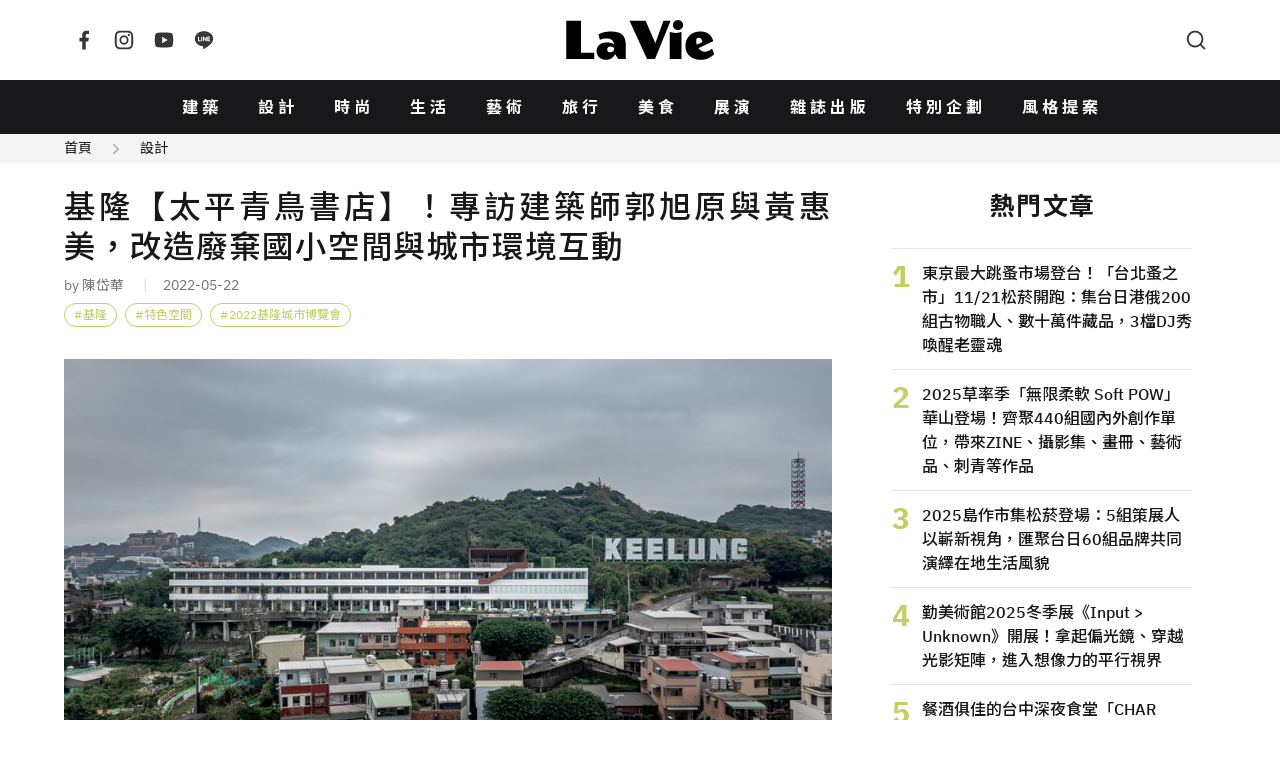

--- FILE ---
content_type: text/html; charset=UTF-8
request_url: https://www.wowlavie.com/article/ae2200075
body_size: 15381
content:
<!DOCTYPE html>
<html lang="zh-Hant">
  <head>
    <meta charset="utf-8">
    <meta name="viewport" content="width=device-width, initial-scale=1, maximum-scale=1">
        <meta property="description" content="近年的基隆不一樣了，有空間活化、藝術進駐，還有帶著悠閒氛圍的人文小店，為這座港口城市的忙，增添幾分慢的氣息，而2021年10月開幕的太平青鳥...">
    <title>基隆【太平青鳥書店】！專訪建築師郭旭原與黃惠美，改造廢棄國小空間與城市環境互動 | La Vie</title>
        <meta name="author" content="陳岱華">
        <meta name="description" content="近年的基隆不一樣了，有空間活化、藝術進駐，還有帶著悠閒氛圍的人文小店，為這座港口城市的忙，增添幾分慢的氣息，而2021年10月開幕的太平青鳥...">
    <meta property="og:title" content="基隆【太平青鳥書店】！專訪建築師郭旭原與黃惠美，改造廢棄國小空間與城市環境互動 | La Vie">
    <meta property="og:type" content="website">
    <meta property="og:description" content="近年的基隆不一樣了，有空間活化、藝術進駐，還有帶著悠閒氛圍的人文小店，為這座港口城市的忙，增添幾分慢的氣息，而2021年10月開幕的太平青鳥...">
          <meta property="og:url" content="https://www.wowlavie.com/article/ae2200075">
        <meta property="og:site_name" content="La Vie | 設計美學、生活藝術、創意風格">
    <meta property="og:image" content="https://www.wowlavie.com/files/article/a2/20961/atl_m_220020961_595.jpg">
    <link rel="canonical" href="https://www.wowlavie.com/article/ae2200075">    
            
    <meta property="fb:app_id" content="132508173491517">
    <meta property="fb:pages" content="168646289501">
    <link rel="preload" as="font" href="https://www.wowlavie.com/assets/frontend/fonts/IBMPlexSans-Bold.woff2" type="font/woff2" crossorigin>
    <link rel="preload" as="font" href="https://www.wowlavie.com/assets/frontend/fonts/IBMPlexSans-Medium.woff2" type="font/woff2" crossorigin>
    <link rel="preload" as="font" href="https://www.wowlavie.com/assets/frontend/fonts/IBMPlexSans-Regular.woff2" type="font/woff2" crossorigin>
    <link href="https://fonts.googleapis.com/css2?family=Noto+Sans+TC:wght@400;500;700&amp;display=swap" rel="preload"
      as="style">
    <link href="https://fonts.googleapis.com/css2?family=Noto+Sans+TC:wght@400;500;700&amp;display=swap"
      rel="stylesheet" media="print" onload="this.media='all'"><noscript>
      <link href="https://fonts.googleapis.com/css2?family=Noto+Sans+TC:wght@400;500;700&amp;display=swap"
        rel="stylesheet">
    </noscript>
    <link rel="stylesheet" href="https://www.wowlavie.com/assets/frontend/css/main.5547c1.css">
    <script src="https://www.wowlavie.com/assets/frontend/js/runtime.e4447.js" defer></script>
    <script src="https://www.wowlavie.com/assets/frontend/js/vendor.a1e2e.js" defer></script>
    <script src="https://www.wowlavie.com/assets/frontend/js/main.f86c4.js" defer></script>
    
    <!-- Google tag (gtag.js) - Google Analytics 4 Start -->
    <script async src="https://www.googletagmanager.com/gtag/js?id=G-JTEJ2SZY1S"></script>
    <script>
        window.dataLayer = window.dataLayer || [];
        function gtag() { dataLayer.push(arguments); }
        gtag('js', new Date());

        gtag('config', 'G-JTEJ2SZY1S');
    </script>
    <!-- Google tag (gtag.js) - Google Analytics 4 End -->
    
     <!-- Google Tag Manager Start -->
     <script>(function (w, d, s, l, i) {
        w[l] = w[l] || []; w[l].push({
            'gtm.start':
                new Date().getTime(), event: 'gtm.js'
        }); var f = d.getElementsByTagName(s)[0],
            j = d.createElement(s), dl = l != 'dataLayer' ? '&l=' + l : ''; j.async = true; j.src =
                'https://www.googletagmanager.com/gtm.js?id=' + i + dl; f.parentNode.insertBefore(j, f);
    })(window, document, 'script', 'dataLayer', 'GTM-TQTKZBH');</script>
    <!-- Google Tag Manager End -->
    
    <!-- FB Start -->
    <script>
    (function (d, s, id) {
        var js, fjs = d.getElementsByTagName(s)[0];
        if (d.getElementById(id)) return;
        js = d.createElement(s); js.id = id;
        js.src = "//connect.facebook.net/zh_TW/sdk.js#xfbml=1&version=v2.6&appId=" + 132508173491517;
        fjs.parentNode.insertBefore(js, fjs);
    }(document, 'script', 'facebook-jssdk'));
    </script>
    <!-- FB End -->       
        <script src="https://www.wowlavie.com/assets/frontend/js/article.1.02f0c.js" defer></script>
	<script async src="//www.instagram.com/embed.js"></script>
    <!-- structured data Start -->
    <script type="application/ld+json">
    {
      "@context": "http://schema.org",
      "@type": "Article",
      "headline": "基隆【太平青鳥書店】！專訪建築師郭旭原與黃惠美，改造廢棄國小空間與城市環境互動",
            "author": {
        "@type": "Person",
        "name": "陳岱華",
        "url": "https://www.wowlavie.com/authorinfo/61"
      },
            "datePublished": "2022-05-22T20:00:00+08:00",
      "image": "https://www.wowlavie.com/files/article/a2/20961/atl_m_220020961_595.jpg",
      "url": "https://www.wowlavie.com/article/ae2200075",
      "publisher": {
        "@type": "Organization",
        "name": "La Vie | 設計美學、生活藝術、創意風格"
      }
    }
    </script>
    <!-- structured data End -->
    
    <!-- 特殊字字型_start -->
    <style>
    @font-face {
        font-family: 'twhei-s';
        src: local("twhei-s-Regular"),
        url( '../assets/fonts/twhei-s.woff2' ) format("woff2"),
        url( '../assets/fonts/twhei-s.woff' ) format("woff"),
        url( '../assets/fonts/twhei-s.otf' ) format("opentype");
    }

    .special-word {
        font-family: "Noto Sans TC", sans-serif, 'twhei-s';
    }
    </style>
    <!-- 特殊字字型_end -->
  </head>
  <body>
        <header class="app-header">
      <div class="container"><a class="logo is-order-2-until-widescreen" href="https://www.wowlavie.com/"
          title="La Vie | 設計美學、生活藝術、創意風格"><img src="https://www.wowlavie.com/assets/frontend/images/lavie-logo.320f5.svg" alt="La Vie logo"></a><button
          class="js-modal-trigger button is-circle is-simple is-order-3-until-widescreen" type="button"
          data-target="searchModal" data-element="search-modal-trigger"><span class="icon"><svg
              xmlns="http://www.w3.org/2000/svg" viewBox="0 0 24 24" width="24" height="24" fill="currentColor">
              <g>
                <path fill="none" d="M0 0h24v24H0z"></path>
                <path
                  d="M18.031 16.617l4.283 4.282-1.415 1.415-4.282-4.283A8.96 8.96 0 0 1 11 20c-4.968 0-9-4.032-9-9s4.032-9 9-9 9 4.032 9 9a8.96 8.96 0 0 1-1.969 5.617zm-2.006-.742A6.977 6.977 0 0 0 18 11c0-3.868-3.133-7-7-7-3.868 0-7 3.132-7 7 0 3.867 3.132 7 7 7a6.977 6.977 0 0 0 4.875-1.975l.15-.15z">
                </path>
              </g>
            </svg></span></button><button
          class="js-appNavbar-trigger button is-circle is-simple is-order-1-until-widescreen" type="button"
          data-element="navbar-modal-trigger"><span class="icon"><svg xmlns="http://www.w3.org/2000/svg"
              viewBox="0 0 24 24" width="24" height="24" fill="currentColor">
              <g>
                <path fill="none" d="M0 0h24v24H0z"></path>
                <path d="M3 4h18v2H3V4zm0 7h18v2H3v-2zm0 7h18v2H3v-2z"></path>
              </g>
            </svg></span></button>
        <div class="social-button"><a class="button is-circle is-simple" href="https://www.facebook.com/wowlavie"
            title="La Vie Facebook" target="_blank" rel="noreferrer noopener"><span class="icon"><svg
                xmlns="http://www.w3.org/2000/svg" viewBox="0 0 24 24" width="24" height="24" fill="currentColor">
                <g>
                  <path fill="none" d="M0 0h24v24H0z"></path>
                  <path
                    d="M14 13.5h2.5l1-4H14v-2c0-1.03 0-2 2-2h1.5V2.14c-.326-.043-1.557-.14-2.857-.14C11.928 2 10 3.657 10 6.7v2.8H7v4h3V22h4v-8.5z">
                  </path>
                </g>
              </svg></span></a><a class="button is-circle is-simple" href="https://www.instagram.com/lavietw/"
            title="La Vie Instagram" target="_blank" rel="noreferrer noopener"><span class="icon"><svg
                xmlns="http://www.w3.org/2000/svg" viewBox="0 0 24 24" width="24" height="24" fill="currentColor">
                <g>
                  <path fill="none" d="M0 0h24v24H0z"></path>
                  <path fill-rule="nonzero"
                    d="M12 9a3 3 0 1 0 0 6 3 3 0 0 0 0-6zm0-2a5 5 0 1 1 0 10 5 5 0 0 1 0-10zm6.5-.25a1.25 1.25 0 0 1-2.5 0 1.25 1.25 0 0 1 2.5 0zM12 4c-2.474 0-2.878.007-4.029.058-.784.037-1.31.142-1.798.332-.434.168-.747.369-1.08.703a2.89 2.89 0 0 0-.704 1.08c-.19.49-.295 1.015-.331 1.798C4.006 9.075 4 9.461 4 12c0 2.474.007 2.878.058 4.029.037.783.142 1.31.331 1.797.17.435.37.748.702 1.08.337.336.65.537 1.08.703.494.191 1.02.297 1.8.333C9.075 19.994 9.461 20 12 20c2.474 0 2.878-.007 4.029-.058.782-.037 1.309-.142 1.797-.331.433-.169.748-.37 1.08-.702.337-.337.538-.65.704-1.08.19-.493.296-1.02.332-1.8.052-1.104.058-1.49.058-4.029 0-2.474-.007-2.878-.058-4.029-.037-.782-.142-1.31-.332-1.798a2.911 2.911 0 0 0-.703-1.08 2.884 2.884 0 0 0-1.08-.704c-.49-.19-1.016-.295-1.798-.331C14.925 4.006 14.539 4 12 4zm0-2c2.717 0 3.056.01 4.122.06 1.065.05 1.79.217 2.428.465.66.254 1.216.598 1.772 1.153a4.908 4.908 0 0 1 1.153 1.772c.247.637.415 1.363.465 2.428.047 1.066.06 1.405.06 4.122 0 2.717-.01 3.056-.06 4.122-.05 1.065-.218 1.79-.465 2.428a4.883 4.883 0 0 1-1.153 1.772 4.915 4.915 0 0 1-1.772 1.153c-.637.247-1.363.415-2.428.465-1.066.047-1.405.06-4.122.06-2.717 0-3.056-.01-4.122-.06-1.065-.05-1.79-.218-2.428-.465a4.89 4.89 0 0 1-1.772-1.153 4.904 4.904 0 0 1-1.153-1.772c-.248-.637-.415-1.363-.465-2.428C2.013 15.056 2 14.717 2 12c0-2.717.01-3.056.06-4.122.05-1.066.217-1.79.465-2.428a4.88 4.88 0 0 1 1.153-1.772A4.897 4.897 0 0 1 5.45 2.525c.638-.248 1.362-.415 2.428-.465C8.944 2.013 9.283 2 12 2z">
                  </path>
                </g>
              </svg></span></a><a class="button is-circle is-simple"
            href="https://www.youtube.com/channel/UCbNJjHpu7vX2GgE2ppATvzw" title="La Vie Youtube" target="_blank"
            rel="noreferrer noopener"><span class="icon"><svg xmlns="http://www.w3.org/2000/svg" viewBox="0 0 24 24"
                width="24" height="24" fill="currentColor">
                <g>
                  <path fill="none" d="M0 0h24v24H0z"></path>
                  <path
                    d="M21.543 6.498C22 8.28 22 12 22 12s0 3.72-.457 5.502c-.254.985-.997 1.76-1.938 2.022C17.896 20 12 20 12 20s-5.893 0-7.605-.476c-.945-.266-1.687-1.04-1.938-2.022C2 15.72 2 12 2 12s0-3.72.457-5.502c.254-.985.997-1.76 1.938-2.022C6.107 4 12 4 12 4s5.896 0 7.605.476c.945.266 1.687 1.04 1.938 2.022zM10 15.5l6-3.5-6-3.5v7z">
                  </path>
                </g>
              </svg></span></a><a class="button is-circle is-simple" href="https://line.me/R/ti/p/%40hhr2014n"
            title="La Vie LINE" target="_blank" rel="noreferrer noopener"><span class="icon"><svg
                xmlns="http://www.w3.org/2000/svg" viewBox="0 0 24 24" width="24" height="24" fill="currentColor">
                <g>
                  <path fill="none" d="M0 0h24v24H0z"></path>
                  <path fill-rule="nonzero"
                    d="M18.663 10.84a.526.526 0 0 1-.526.525h-1.462v.938h1.462a.525.525 0 1 1 0 1.049H16.15a.526.526 0 0 1-.522-.524V8.852c0-.287.235-.525.525-.525h1.988a.525.525 0 0 1-.003 1.05h-1.462v.938h1.462c.291 0 .526.237.526.525zm-4.098 2.485a.538.538 0 0 1-.166.025.515.515 0 0 1-.425-.208l-2.036-2.764v2.45a.525.525 0 0 1-1.047 0V8.852a.522.522 0 0 1 .52-.523c.162 0 .312.086.412.211l2.052 2.775V8.852c0-.287.235-.525.525-.525.287 0 .525.238.525.525v3.976a.524.524 0 0 1-.36.497zm-4.95.027a.526.526 0 0 1-.523-.524V8.852c0-.287.236-.525.525-.525.289 0 .524.238.524.525v3.976a.527.527 0 0 1-.526.524zm-1.53 0H6.098a.528.528 0 0 1-.525-.524V8.852a.527.527 0 0 1 1.05 0v3.45h1.464a.525.525 0 0 1 0 1.05zM12 2.572c-5.513 0-10 3.643-10 8.118 0 4.01 3.558 7.369 8.363 8.007.325.068.769.215.881.492.1.25.066.638.032.9l-.137.85c-.037.25-.2.988.874.537 1.076-.449 5.764-3.398 7.864-5.812C21.313 14.089 22 12.477 22 10.69c0-4.475-4.488-8.118-10-8.118z">
                  </path>
                </g>
              </svg></span></a></div>
      </div>
    </header>
    <nav class="app-navbar" id="navbarModal">
      <div class="modal-backdrop"></div>
      <div class="container"><a class="logo" href="https://www.wowlavie.com/" title="La Vie | 設計美學、生活藝術、創意風格"><img
            src="https://www.wowlavie.com/assets/frontend/images/lavie-logo.320f5.svg" alt="La Vie logo"></a>
        <ul class="navbar-list">
                                    <li><a href="https://www.wowlavie.com/channel/building">建築</a></li>     
                          <li><a href="https://www.wowlavie.com/channel/design">設計</a></li>     
                          <li><a href="https://www.wowlavie.com/channel/fashion">時尚</a></li>     
                          <li><a href="https://www.wowlavie.com/channel/life">生活</a></li>     
                          <li><a href="https://www.wowlavie.com/channel/art">藝術</a></li>     
                          <li><a href="https://www.wowlavie.com/channel/travel">旅行</a></li>     
                          <li><a href="https://www.wowlavie.com/channel/taste">美食</a></li>     
                          <li><a href="https://www.wowlavie.com/channel/exhibition">展演</a></li>     
                        
                    
                                    <li><a href="https://www.wowlavie.com/publication">雜誌出版</a></li>     
                          <li><a href="https://www.wowlavie.com/activity">特別企劃</a></li>     
                          <li><a href="https://www.wowlavie.com/activitydetail/141">風格提案</a></li>     
                        
                  </ul><button class="js-modal-trigger button is-circle is-simple" type="button" data-target="searchModal"
          data-element="search-modal-trigger"><span class="icon"><svg xmlns="http://www.w3.org/2000/svg"
              viewBox="0 0 24 24" width="24" height="24" fill="currentColor">
              <g>
                <path fill="none" d="M0 0h24v24H0z"></path>
                <path
                  d="M18.031 16.617l4.283 4.282-1.415 1.415-4.282-4.283A8.96 8.96 0 0 1 11 20c-4.968 0-9-4.032-9-9s4.032-9 9-9 9 4.032 9 9a8.96 8.96 0 0 1-1.969 5.617zm-2.006-.742A6.977 6.977 0 0 0 18 11c0-3.868-3.133-7-7-7-3.868 0-7 3.132-7 7 0 3.867 3.132 7 7 7a6.977 6.977 0 0 0 4.875-1.975l.15-.15z">
                </path>
              </g>
            </svg></span></button>
      </div>
    </nav>
    <div class="search-modal modal" id="searchModal">
      <div class="modal-backdrop modal-exit"></div>
      <div class="modal-container">
        <div class="modal-header">
          <h3 class="modal-title">Search</h3><button class="button is-circle is-small is-black modal-close"><span
              class="icon"><svg xmlns="http://www.w3.org/2000/svg" viewBox="0 0 24 24" width="24" height="24"
                fill="currentColor">
                <g>
                  <path fill="none" d="M0 0h24v24H0z"></path>
                  <path
                    d="M12 10.586l4.95-4.95 1.414 1.414-4.95 4.95 4.95 4.95-1.414 1.414-4.95-4.95-4.95 4.95-1.414-1.414 4.95-4.95-4.95-4.95L7.05 5.636z">
                  </path>
                </g>
              </svg></span></button>
        </div>
        <div class="modal-body">          
          <form method="get" action="https://www.wowlavie.com/search" onsubmit="return check_search(this);">
            <div class="search-input-group">
              <input name="keyword" class="input" type="text" placeholder="請輸入關鍵字">
              <button class="button is-black is-small is-rounded" type="submit">搜尋</button>
            </div>
          </form>
        <script>
            function check_search(obj) {
              var keyword = obj.keyword.value.trim();
              //console.log(keyword);
              if (keyword == '') {
                alert('請輸入要搜尋的文字');
                return false;
              }
            }
        </script>
          <div class="search-keyword-group">
            <p class="title is-size-6">熱門關鍵字</p>
            <div class="tags">
                                                            <a class="tag is-rounded is-light is-outlined" href="https://www.wowlavie.com/search?keyword=2025%E5%A4%A7%E9%98%AA%E4%B8%96%E5%8D%9A">2025大阪世博</a>
                                
                            </div>
          </div>
        </div>
      </div>
    </div>    <main class="main-container">
                        <div class="article-section-wrapper" data-url="/article/ae2200075" data-title="基隆【太平青鳥書店】！專訪建築師郭旭原與黃惠美，改造廢棄國小空間與城市環境互動">
                <!-- 麵包屑_start -->
                <div class="breadcrumb-wrap has-background-grey-100">
          <div class="container is-max-1284">
            <nav class="breadcrumb is-small has-arrow2-separator">
              <ul>
                <li><a href="https://www.wowlavie.com/">首頁</a></li>
                <li><a href="https://www.wowlavie.com/channel/design">設計</a></li>
              </ul>
            </nav>
          </div>
        </div>
                <!-- 麵包屑_end -->
        
        <section class="section mt-5">
          <div class="container is-max-1284 is-article-container">
            <div>
              <section class="article-section">
                <header class="article-header">
                  <h1 class="title">基隆【太平青鳥書店】！專訪建築師郭旭原與黃惠美，改造廢棄國小空間與城市環境互動</h1>
                  <p class="article-info">
                                        <a class="autho has-link-underline" href="https://www.wowlavie.com/authorinfo/61">by 陳岱華</a>
                                        <span class="date">2022-05-22</span>
                  </p>
                  <!-- tag_start -->
                                    <div class="tags">
                                        <a class="tag is-rounded is-grass-green is-outlined has-hashtag" href="https://www.wowlavie.com/tag?kw=%E5%9F%BA%E9%9A%86">基隆</a>
                                        <a class="tag is-rounded is-grass-green is-outlined has-hashtag" href="https://www.wowlavie.com/tag?kw=%E7%89%B9%E8%89%B2%E7%A9%BA%E9%96%93">特色空間</a>
                                        <a class="tag is-rounded is-grass-green is-outlined has-hashtag" href="https://www.wowlavie.com/tag?kw=2022%E5%9F%BA%E9%9A%86%E5%9F%8E%E5%B8%82%E5%8D%9A%E8%A6%BD%E6%9C%83">2022基隆城市博覽會</a>
                                      </div>
                                    <!-- tag_end -->
                </header>
                <article class="article">
                  <!--start 文章主圖_start-->
                  <div class="figure-wraper">
                    <figure class="has-loading-spin"><img class="lazy" data-src="https://wowlavie-aws.hmgcdn.com/files/article/a2/20961/atl_m_220020961_595.jpg" 
                      alt="專訪建築師郭旭原、黃惠美！為基隆打造新遊走路徑的太平青鳥書店" title="專訪建築師郭旭原、黃惠美！為基隆打造新遊走路徑的太平青鳥書店">
                    </figure>
                  </div>
                  <!--start 文章主圖_end-->
                  
                  <!--start 文章開頭引言_start-->
                  <blockquote class="summary">
                    <p></p>
                  </blockquote>                  
                  <!--start 文章開頭引言_end-->
                  
                  <!--start 文章段落_start-->
                                                            <!--  title_start -->
                                            <!--  title_end -->
                      
                      <!-- 內文_start -->
                                              <p>近年的基隆不一樣了，有空間活化、藝術進駐，還有帶著悠閒氛圍的人文小店，為這座港口城市的忙，增添幾分慢的氣息，而2021年10月開幕的太平青鳥書店，又為基隆帶來一個欣賞城市的新視角。這次我們專訪設計這間書店的大尺建築+郭旭原聯合建築師事務所主持建築師郭旭原、黃惠美，請他們分享如何以設計串連書店和城市，並且賦予空間獨特的靈魂。</p><p><span class="fr-img-caption fr-fic fr-dii" style="width: 900px;"><span class="fr-img-wrap">                                            <!-- 內文_end-->
                      
                      <!-- 圖片 start -->
                                            <!-- 圖片 end -->
                      
                      <!-- youtube_start -->
                          
                      <!-- youtube_end -->
                      
                      <!-- ig_start -->
                                            <!-- ig_end -->                      
                      
                      <!-- summary_start -->
                                            <!-- summary_end -->
                      
                      <!-- information_start -->
                       
                      <!-- information_end -->
                                          <!--  title_start -->
                                            <!--  title_end -->
                      
                      <!-- 內文_start -->
                                            <!-- 內文_end-->
                      
                      <!-- 圖片 start -->
                                            <div class="figure-wraper">
                        <figure class="has-loading-spin"><img class="lazy" data-src="https://wowlavie-aws.hmgcdn.com/files/article/a2/20961/atl_220020961_606.jpg"
                          alt="_OSS7060-全景" title="_OSS7060-全景">
                          <figcaption></figcaption>
                        </figure>
                      </div>
                                            <!-- 圖片 end -->
                      
                      <!-- youtube_start -->
                          
                      <!-- youtube_end -->
                      
                      <!-- ig_start -->
                                            <!-- ig_end -->                      
                      
                      <!-- summary_start -->
                                            <!-- summary_end -->
                      
                      <!-- information_start -->
                       
                      <!-- information_end -->
                                          <!--  title_start -->
                                            <!--  title_end -->
                      
                      <!-- 內文_start -->
                                              <span class="fr-inner"><span class="fr-inner" contenteditable="true">基隆太平青鳥書店，攝影／朱逸文</span></span></span></span></p><p><strong>找出建築的場所精神</strong></p><p>太平青鳥位於基隆地標旁，前身是已廢校的太平國小，在基隆市府推動地方創生計畫中，催生了這座書店的誕生。負責操刀空間設計的郭旭原、黃惠美，觀察到太平青鳥坐落在一座特別的城市裡，「基隆是座尺度親密的立體城市，以港口為中心，兩旁摺起的山城能清楚近距離互望，這也形成了基隆獨特的魅力。」黃惠美說道。</p><p><span class="fr-img-caption fr-fic fr-dii" style="width: 900px;"><span class="fr-img-wrap">                                            <!-- 內文_end-->
                      
                      <!-- 圖片 start -->
                                            <!-- 圖片 end -->
                      
                      <!-- youtube_start -->
                          
                      <!-- youtube_end -->
                      
                      <!-- ig_start -->
                                            <!-- ig_end -->                      
                      
                      <!-- summary_start -->
                                            <!-- summary_end -->
                      
                      <!-- information_start -->
                       
                      <!-- information_end -->
                                          <!--  title_start -->
                                            <!--  title_end -->
                      
                      <!-- 內文_start -->
                                            <!-- 內文_end-->
                      
                      <!-- 圖片 start -->
                                            <div class="figure-wraper">
                        <figure class="has-loading-spin"><img class="lazy" data-src="https://wowlavie-aws.hmgcdn.com/files/article/a2/20961/atl_220020961_997.jpg"
                          alt="1" title="1">
                          <figcaption></figcaption>
                        </figure>
                      </div>
                                            <!-- 圖片 end -->
                      
                      <!-- youtube_start -->
                          
                      <!-- youtube_end -->
                      
                      <!-- ig_start -->
                                            <!-- ig_end -->                      
                      
                      <!-- summary_start -->
                                            <!-- summary_end -->
                      
                      <!-- information_start -->
                       
                      <!-- information_end -->
                                          <!--  title_start -->
                                            <!--  title_end -->
                      
                      <!-- 內文_start -->
                                              <span class="fr-inner"><span class="fr-inner" contenteditable="true">基隆太平青鳥書店，攝影／朱逸文</span></span></span></span></p><p>&nbsp;</p><p>然而，書店位在山腰上，如何吸引人們上山，空間內容定義成為設計中的最大議題，「初期市政府各局處也提出了許多使用機能的想像。」郭旭原說，「例如讓藝術家駐村，或是提供服務弱勢團體的機構進駐等等。」最後，「開放性、公共性成為集體的共識。」黃惠美說道，「因緣際會之下，青鳥書店願意來承攬經營。除了成為一個可以讓人們停留賞景的空間，書店也正好呼應延續原本太平國小有傳遞知識的重要精神。」</p><p>&nbsp;</p><p><span class="fr-img-caption fr-fic fr-dii" style="width: 900px;"><span class="fr-img-wrap">                                            <!-- 內文_end-->
                      
                      <!-- 圖片 start -->
                                            <!-- 圖片 end -->
                      
                      <!-- youtube_start -->
                          
                      <!-- youtube_end -->
                      
                      <!-- ig_start -->
                                            <!-- ig_end -->                      
                      
                      <!-- summary_start -->
                                            <!-- summary_end -->
                      
                      <!-- information_start -->
                       
                      <!-- information_end -->
                                          <!--  title_start -->
                                            <!--  title_end -->
                      
                      <!-- 內文_start -->
                                            <!-- 內文_end-->
                      
                      <!-- 圖片 start -->
                                            <div class="figure-wraper">
                        <figure class="has-loading-spin"><img class="lazy" data-src="https://wowlavie-aws.hmgcdn.com/files/article/a2/20961/atl_220020961_952.jpg"
                          alt="3" title="3">
                          <figcaption></figcaption>
                        </figure>
                      </div>
                                            <!-- 圖片 end -->
                      
                      <!-- youtube_start -->
                          
                      <!-- youtube_end -->
                      
                      <!-- ig_start -->
                                            <!-- ig_end -->                      
                      
                      <!-- summary_start -->
                                            <!-- summary_end -->
                      
                      <!-- information_start -->
                       
                      <!-- information_end -->
                                          <!--  title_start -->
                                            <!--  title_end -->
                      
                      <!-- 內文_start -->
                                              <span class="fr-inner"><span class="fr-inner" contenteditable="true">基隆太平青鳥書店，攝影／朱逸文</span></span></span></span></p><p><strong>遊走基隆的新路徑</strong></p><p>為了塑造空間的公共性，兩位建築師拆除原本太平國小的圍牆，重新創造一條遊走於基隆的新路徑。在這條路徑上有一個外掛的樓梯、一座可以遠眺的瞭望亭及一座十八米的空橋。「過去從虎仔山登山步道上山時，路線會被學校圍牆阻擋，於是我們把作為界線的圍牆打開，人們就能經過書店前的廣場，沿著新置入的木構造樓梯，繼續往後面的山林及更高的山頂走去。」這不只是兩位建築師賦予新空間的設計巧思，也是提供人們重新認識這座城市的新視角。</p><p>&nbsp;</p><p><span class="fr-img-caption fr-fic fr-dii" style="width: 900px;"><span class="fr-img-wrap">                                            <!-- 內文_end-->
                      
                      <!-- 圖片 start -->
                                            <!-- 圖片 end -->
                      
                      <!-- youtube_start -->
                          
                      <!-- youtube_end -->
                      
                      <!-- ig_start -->
                                            <!-- ig_end -->                      
                      
                      <!-- summary_start -->
                                            <!-- summary_end -->
                      
                      <!-- information_start -->
                       
                      <!-- information_end -->
                                          <!--  title_start -->
                                            <!--  title_end -->
                      
                      <!-- 內文_start -->
                                            <!-- 內文_end-->
                      
                      <!-- 圖片 start -->
                                            <div class="figure-wraper">
                        <figure class="has-loading-spin"><img class="lazy" data-src="https://wowlavie-aws.hmgcdn.com/files/article/a2/20961/atl_220020961_479.jpg"
                          alt="4" title="4">
                          <figcaption></figcaption>
                        </figure>
                      </div>
                                            <!-- 圖片 end -->
                      
                      <!-- youtube_start -->
                          
                      <!-- youtube_end -->
                      
                      <!-- ig_start -->
                                            <!-- ig_end -->                      
                      
                      <!-- summary_start -->
                                            <!-- summary_end -->
                      
                      <!-- information_start -->
                       
                      <!-- information_end -->
                                          <!--  title_start -->
                                            <!--  title_end -->
                      
                      <!-- 內文_start -->
                                              <span class="fr-inner"><span class="fr-inner" contenteditable="true">基隆太平青鳥書店改造前，攝影／朱逸文</span></span></span></span></p><p>「人對穿越和登高其實都有個慾望。」郭旭原說，「而這個外掛樓梯及瞭望亭就是具體的宣示與召喚。」人們不僅能透過這個通道抵達瞭望台，在這裡可以回望整個城市，穿越通道走向山頂，完成屬於基隆的「探索」；而當外掛梯、瞭望台和空橋開始成為城市的「連接」，「也為基隆這座城市提供了過往的歷史回顧及未來更多樣及豐富的想像」郭旭原說。</p><p>&nbsp;</p><p>郭旭原和黃惠美在設計中以「打開」的設計手法，為書店創造更多流動和開放的意象。像是在室內打掉一些牆面和樓板，保留校舍部分設計如窗戶、黑板和教室座位，讓空間在垂直、水平視覺上創造更寬闊的視野，也能連結室外的景觀。黃惠美說，「我覺得『打開』在這裡有物理和心理上的意涵，物理上我們讓牆、樓板打開，但心理上我們也讓整個場域打開，創造一條連接城市與山林、人工與自然的路徑。」</p><p>&nbsp;</p><p>&nbsp;<span class="fr-img-caption fr-fic fr-dii" style="width: 900px;"><span class="fr-img-wrap">                                            <!-- 內文_end-->
                      
                      <!-- 圖片 start -->
                                            <!-- 圖片 end -->
                      
                      <!-- youtube_start -->
                          
                      <!-- youtube_end -->
                      
                      <!-- ig_start -->
                                            <!-- ig_end -->                      
                      
                      <!-- summary_start -->
                                            <!-- summary_end -->
                      
                      <!-- information_start -->
                       
                      <!-- information_end -->
                                          <!--  title_start -->
                                            <!--  title_end -->
                      
                      <!-- 內文_start -->
                                            <!-- 內文_end-->
                      
                      <!-- 圖片 start -->
                                            <div class="figure-wraper">
                        <figure class="has-loading-spin"><img class="lazy" data-src="https://wowlavie-aws.hmgcdn.com/files/article/a2/20961/atl_220020961_709.jpg"
                          alt="9" title="9">
                          <figcaption></figcaption>
                        </figure>
                      </div>
                                            <!-- 圖片 end -->
                      
                      <!-- youtube_start -->
                          
                      <!-- youtube_end -->
                      
                      <!-- ig_start -->
                                            <!-- ig_end -->                      
                      
                      <!-- summary_start -->
                                            <!-- summary_end -->
                      
                      <!-- information_start -->
                       
                      <!-- information_end -->
                                          <!--  title_start -->
                                            <!--  title_end -->
                      
                      <!-- 內文_start -->
                                              <span class="fr-inner"><span class="fr-inner" contenteditable="true">基隆太平青鳥書店，攝影／朱逸文</span></span></span></span></p><p>除了為基隆創造探索的新路徑，在外觀的設計上，兩位建築師決定捨棄原本太平國小外觀上的粉紅磚，改以白色、耐候性較佳的礦物漆作為主要色調。「以前在這裡可以看到港口有船進來，這些船都是白色的、有很多水平的窗，所以我們想讓建築在形式上跟船有所呼應。」郭旭原表示。</p><p>&nbsp;</p><p><span class="fr-img-caption fr-fic fr-dii" style="width: 900px;"><span class="fr-img-wrap">                                            <!-- 內文_end-->
                      
                      <!-- 圖片 start -->
                                            <!-- 圖片 end -->
                      
                      <!-- youtube_start -->
                          
                      <!-- youtube_end -->
                      
                      <!-- ig_start -->
                                            <!-- ig_end -->                      
                      
                      <!-- summary_start -->
                                            <!-- summary_end -->
                      
                      <!-- information_start -->
                       
                      <!-- information_end -->
                                          <!--  title_start -->
                                            <!--  title_end -->
                      
                      <!-- 內文_start -->
                                            <!-- 內文_end-->
                      
                      <!-- 圖片 start -->
                                            <div class="figure-wraper">
                        <figure class="has-loading-spin"><img class="lazy" data-src="https://wowlavie-aws.hmgcdn.com/files/article/a2/20961/atl_220020961_511.jpg"
                          alt="FotoJet" title="FotoJet">
                          <figcaption></figcaption>
                        </figure>
                      </div>
                                            <!-- 圖片 end -->
                      
                      <!-- youtube_start -->
                          
                      <!-- youtube_end -->
                      
                      <!-- ig_start -->
                                            <!-- ig_end -->                      
                      
                      <!-- summary_start -->
                                            <!-- summary_end -->
                      
                      <!-- information_start -->
                       
                      <!-- information_end -->
                                          <!--  title_start -->
                                            <!--  title_end -->
                      
                      <!-- 內文_start -->
                                              <span class="fr-inner"><span class="fr-inner" contenteditable="true">基隆太平青鳥書店，攝影／朱逸文</span></span></span></span></p><p><strong>撫慰人心的建築</strong></p><p>太平青鳥開幕一個多月，週末總是吸引著絡繹不絕得人潮，回頭看看這個空間的轉變，郭旭原、黃惠美皆認為它散發著活潑、自由的靈魂，同時又充滿跟城市對話的可能性。</p><p>&nbsp;</p><p><span class="fr-img-caption fr-fic fr-dii" style="width: 900px;"><span class="fr-img-wrap">                                            <!-- 內文_end-->
                      
                      <!-- 圖片 start -->
                                            <!-- 圖片 end -->
                      
                      <!-- youtube_start -->
                          
                      <!-- youtube_end -->
                      
                      <!-- ig_start -->
                                            <!-- ig_end -->                      
                      
                      <!-- summary_start -->
                                            <!-- summary_end -->
                      
                      <!-- information_start -->
                       
                      <!-- information_end -->
                                          <!--  title_start -->
                                            <!--  title_end -->
                      
                      <!-- 內文_start -->
                                            <!-- 內文_end-->
                      
                      <!-- 圖片 start -->
                                            <div class="figure-wraper">
                        <figure class="has-loading-spin"><img class="lazy" data-src="https://wowlavie-aws.hmgcdn.com/files/article/a2/20961/atl_220020961_306.jpg"
                          alt="7" title="7">
                          <figcaption></figcaption>
                        </figure>
                      </div>
                                            <!-- 圖片 end -->
                      
                      <!-- youtube_start -->
                          
                      <!-- youtube_end -->
                      
                      <!-- ig_start -->
                                            <!-- ig_end -->                      
                      
                      <!-- summary_start -->
                                            <!-- summary_end -->
                      
                      <!-- information_start -->
                       
                      <!-- information_end -->
                                          <!--  title_start -->
                                            <!--  title_end -->
                      
                      <!-- 內文_start -->
                                              <span class="fr-inner"><span class="fr-inner" contenteditable="true">基隆太平青鳥書店，攝影／朱逸文</span></span></span></span></p><p>如今設計完工後，對於這個空間在未來有什麼期待呢？黃惠美認為，書店是社區的觸媒，不定期的展覽、演講活動在這裡發生，可以讓更多人學習認識港灣歷史及海島文化。部分教室保留黑板及斑駁的色彩，則成為大家的七零年代集體記憶，而未有清楚定義的空間，又能讓山林綠意漫進來，迎接各種活動發生。「建築對我來講不只是一個硬體物件的表現，最終它還是要能撫慰人、供人使用，它最終目的還是服務人本身。」黃惠美說道。</p><p>&nbsp;</p><p><span class="fr-img-caption fr-fic fr-dii" style="width: 901px;"><span class="fr-img-wrap">                                            <!-- 內文_end-->
                      
                      <!-- 圖片 start -->
                                            <!-- 圖片 end -->
                      
                      <!-- youtube_start -->
                          
                      <!-- youtube_end -->
                      
                      <!-- ig_start -->
                                            <!-- ig_end -->                      
                      
                      <!-- summary_start -->
                                            <!-- summary_end -->
                      
                      <!-- information_start -->
                       
                      <!-- information_end -->
                                          <!--  title_start -->
                                            <!--  title_end -->
                      
                      <!-- 內文_start -->
                                            <!-- 內文_end-->
                      
                      <!-- 圖片 start -->
                                            <div class="figure-wraper">
                        <figure class="has-loading-spin"><img class="lazy" data-src="https://wowlavie-aws.hmgcdn.com/files/article/a2/20961/atl_220020961_578.jpg"
                          alt="8" title="8">
                          <figcaption></figcaption>
                        </figure>
                      </div>
                                            <!-- 圖片 end -->
                      
                      <!-- youtube_start -->
                          
                      <!-- youtube_end -->
                      
                      <!-- ig_start -->
                                            <!-- ig_end -->                      
                      
                      <!-- summary_start -->
                                            <!-- summary_end -->
                      
                      <!-- information_start -->
                       
                      <!-- information_end -->
                                          <!--  title_start -->
                                            <!--  title_end -->
                      
                      <!-- 內文_start -->
                                              <span class="fr-inner"><span class="fr-inner" contenteditable="true">基隆太平青鳥書店，攝影／朱逸文</span></span></span></span></p><p>透過改造太平國小建築，郭旭原、黃惠美讓荒廢的空間再次恢復生命力，也讓更多人願意上山，用身體移動、空間體驗重新欣賞基隆這座城市，正如兩人對建築設計的堅持：「建築不只是單表一個物件，而是代表一個對場所的認同、關懐及想像。」</p><p><span class="fr-img-caption fr-fic fr-dii" style="width: 900px;"><span class="fr-img-wrap">                                            <!-- 內文_end-->
                      
                      <!-- 圖片 start -->
                                            <!-- 圖片 end -->
                      
                      <!-- youtube_start -->
                          
                      <!-- youtube_end -->
                      
                      <!-- ig_start -->
                                            <!-- ig_end -->                      
                      
                      <!-- summary_start -->
                                            <!-- summary_end -->
                      
                      <!-- information_start -->
                       
                      <!-- information_end -->
                                          <!--  title_start -->
                                            <!--  title_end -->
                      
                      <!-- 內文_start -->
                                            <!-- 內文_end-->
                      
                      <!-- 圖片 start -->
                                            <div class="figure-wraper">
                        <figure class="has-loading-spin"><img class="lazy" data-src="https://wowlavie-aws.hmgcdn.com/files/article/a2/20961/atl_220020961_274.jpg"
                          alt="9" title="9">
                          <figcaption></figcaption>
                        </figure>
                      </div>
                                            <!-- 圖片 end -->
                      
                      <!-- youtube_start -->
                          
                      <!-- youtube_end -->
                      
                      <!-- ig_start -->
                                            <!-- ig_end -->                      
                      
                      <!-- summary_start -->
                                            <!-- summary_end -->
                      
                      <!-- information_start -->
                       
                      <!-- information_end -->
                                          <!--  title_start -->
                                            <!--  title_end -->
                      
                      <!-- 內文_start -->
                                              <span class="fr-inner">基隆太平青鳥書店，攝影／朱逸文</span></span></span></p><p>圖片提供｜大尺建築+郭旭原聯合建築師事務所</p>                                            <!-- 內文_end-->
                      
                      <!-- 圖片 start -->
                                            <!-- 圖片 end -->
                      
                      <!-- youtube_start -->
                          
                      <!-- youtube_end -->
                      
                      <!-- ig_start -->
                                            <!-- ig_end -->                      
                      
                      <!-- summary_start -->
                                            <!-- summary_end -->
                      
                      <!-- information_start -->
                       
                      <!-- information_end -->
                                                        <!--start 文章段落_end-->
                </article>
                <footer class="article-footer">
                  <!-- 社群icon_start -->
                  <section class="is-flex is-flex-direction-column is-align-items-center">
                    <p class="title is-size-6 mb-4">FOLLOW US</p>
                    <div class="buttons"><a class="button is-black is-circle is-outlined is-small"
                        href="https://www.facebook.com/wowlavie" target="_blank" rel="noreferrer noopener"><span
                          class="icon"><svg xmlns="http://www.w3.org/2000/svg" viewBox="0 0 24 24" width="24"
                            height="24" fill="currentColor">
                            <g>
                              <path fill="none" d="M0 0h24v24H0z"></path>
                              <path
                                d="M14 13.5h2.5l1-4H14v-2c0-1.03 0-2 2-2h1.5V2.14c-.326-.043-1.557-.14-2.857-.14C11.928 2 10 3.657 10 6.7v2.8H7v4h3V22h4v-8.5z">
                              </path>
                            </g>
                          </svg></span></a><a class="button is-black is-circle is-outlined is-small"
                        href="https://www.instagram.com/lavietw/" target="_blank" rel="noreferrer noopener"><span
                          class="icon"><svg xmlns="http://www.w3.org/2000/svg" viewBox="0 0 24 24" width="24"
                            height="24" fill="currentColor">
                            <g>
                              <path fill="none" d="M0 0h24v24H0z"></path>
                              <path fill-rule="nonzero"
                                d="M12 9a3 3 0 1 0 0 6 3 3 0 0 0 0-6zm0-2a5 5 0 1 1 0 10 5 5 0 0 1 0-10zm6.5-.25a1.25 1.25 0 0 1-2.5 0 1.25 1.25 0 0 1 2.5 0zM12 4c-2.474 0-2.878.007-4.029.058-.784.037-1.31.142-1.798.332-.434.168-.747.369-1.08.703a2.89 2.89 0 0 0-.704 1.08c-.19.49-.295 1.015-.331 1.798C4.006 9.075 4 9.461 4 12c0 2.474.007 2.878.058 4.029.037.783.142 1.31.331 1.797.17.435.37.748.702 1.08.337.336.65.537 1.08.703.494.191 1.02.297 1.8.333C9.075 19.994 9.461 20 12 20c2.474 0 2.878-.007 4.029-.058.782-.037 1.309-.142 1.797-.331.433-.169.748-.37 1.08-.702.337-.337.538-.65.704-1.08.19-.493.296-1.02.332-1.8.052-1.104.058-1.49.058-4.029 0-2.474-.007-2.878-.058-4.029-.037-.782-.142-1.31-.332-1.798a2.911 2.911 0 0 0-.703-1.08 2.884 2.884 0 0 0-1.08-.704c-.49-.19-1.016-.295-1.798-.331C14.925 4.006 14.539 4 12 4zm0-2c2.717 0 3.056.01 4.122.06 1.065.05 1.79.217 2.428.465.66.254 1.216.598 1.772 1.153a4.908 4.908 0 0 1 1.153 1.772c.247.637.415 1.363.465 2.428.047 1.066.06 1.405.06 4.122 0 2.717-.01 3.056-.06 4.122-.05 1.065-.218 1.79-.465 2.428a4.883 4.883 0 0 1-1.153 1.772 4.915 4.915 0 0 1-1.772 1.153c-.637.247-1.363.415-2.428.465-1.066.047-1.405.06-4.122.06-2.717 0-3.056-.01-4.122-.06-1.065-.05-1.79-.218-2.428-.465a4.89 4.89 0 0 1-1.772-1.153 4.904 4.904 0 0 1-1.153-1.772c-.248-.637-.415-1.363-.465-2.428C2.013 15.056 2 14.717 2 12c0-2.717.01-3.056.06-4.122.05-1.066.217-1.79.465-2.428a4.88 4.88 0 0 1 1.153-1.772A4.897 4.897 0 0 1 5.45 2.525c.638-.248 1.362-.415 2.428-.465C8.944 2.013 9.283 2 12 2z">
                              </path>
                            </g>
                          </svg></span></a><a class="button is-black is-circle is-outlined is-small"
                        href="https://line.me/R/ti/p/%40hhr2014n" target="_blank" rel="noreferrer noopener"><span
                          class="icon"><svg xmlns="http://www.w3.org/2000/svg" viewBox="0 0 24 24" width="24"
                            height="24" fill="currentColor">
                            <g>
                              <path fill="none" d="M0 0h24v24H0z"></path>
                              <path fill-rule="nonzero"
                                d="M18.663 10.84a.526.526 0 0 1-.526.525h-1.462v.938h1.462a.525.525 0 1 1 0 1.049H16.15a.526.526 0 0 1-.522-.524V8.852c0-.287.235-.525.525-.525h1.988a.525.525 0 0 1-.003 1.05h-1.462v.938h1.462c.291 0 .526.237.526.525zm-4.098 2.485a.538.538 0 0 1-.166.025.515.515 0 0 1-.425-.208l-2.036-2.764v2.45a.525.525 0 0 1-1.047 0V8.852a.522.522 0 0 1 .52-.523c.162 0 .312.086.412.211l2.052 2.775V8.852c0-.287.235-.525.525-.525.287 0 .525.238.525.525v3.976a.524.524 0 0 1-.36.497zm-4.95.027a.526.526 0 0 1-.523-.524V8.852c0-.287.236-.525.525-.525.289 0 .524.238.524.525v3.976a.527.527 0 0 1-.526.524zm-1.53 0H6.098a.528.528 0 0 1-.525-.524V8.852a.527.527 0 0 1 1.05 0v3.45h1.464a.525.525 0 0 1 0 1.05zM12 2.572c-5.513 0-10 3.643-10 8.118 0 4.01 3.558 7.369 8.363 8.007.325.068.769.215.881.492.1.25.066.638.032.9l-.137.85c-.037.25-.2.988.874.537 1.076-.449 5.764-3.398 7.864-5.812C21.313 14.089 22 12.477 22 10.69c0-4.475-4.488-8.118-10-8.118z">
                              </path>
                            </g>
                          </svg></span></a><a class="button is-black is-circle is-outlined is-small"
                        href="https://www.youtube.com/channel/UCbNJjHpu7vX2GgE2ppATvzw" target="_blank"
                        rel="noreferrer noopener"><span class="icon"><svg xmlns="http://www.w3.org/2000/svg"
                            viewBox="0 0 24 24" width="24" height="24" fill="currentColor">
                            <g>
                              <path fill="none" d="M0 0h24v24H0z"></path>
                              <path
                                d="M21.543 6.498C22 8.28 22 12 22 12s0 3.72-.457 5.502c-.254.985-.997 1.76-1.938 2.022C17.896 20 12 20 12 20s-5.893 0-7.605-.476c-.945-.266-1.687-1.04-1.938-2.022C2 15.72 2 12 2 12s0-3.72.457-5.502c.254-.985.997-1.76 1.938-2.022C6.107 4 12 4 12 4s5.896 0 7.605.476c.945.266 1.687 1.04 1.938 2.022zM10 15.5l6-3.5-6-3.5v7z">
                              </path>
                            </g>
                          </svg></span></a><a class="button is-black is-circle is-outlined is-small is-hidden"
                        href="https://twitter.com/laviet_tw" target="_blank" rel="noreferrer noopener"><span
                          class="icon"><svg xmlns="http://www.w3.org/2000/svg" viewBox="0 0 24 24" width="24"
                            height="24" fill="currentColor">
                            <g>
                              <path fill="none" d="M0 0h24v24H0z"></path>
                              <path
                                d="M22.162 5.656a8.384 8.384 0 0 1-2.402.658A4.196 4.196 0 0 0 21.6 4c-.82.488-1.719.83-2.656 1.015a4.182 4.182 0 0 0-7.126 3.814 11.874 11.874 0 0 1-8.62-4.37 4.168 4.168 0 0 0-.566 2.103c0 1.45.738 2.731 1.86 3.481a4.168 4.168 0 0 1-1.894-.523v.052a4.185 4.185 0 0 0 3.355 4.101 4.21 4.21 0 0 1-1.89.072A4.185 4.185 0 0 0 7.97 16.65a8.394 8.394 0 0 1-6.191 1.732 11.83 11.83 0 0 0 6.41 1.88c7.693 0 11.9-6.373 11.9-11.9 0-.18-.005-.362-.013-.54a8.496 8.496 0 0 0 2.087-2.165z">
                              </path>
                            </g>
                          </svg></span></a><button class="button is-black is-circle is-outlined is-small is-hidden"
                        type="button"><span class="icon"><svg xmlns="http://www.w3.org/2000/svg" viewBox="0 0 24 24"
                            width="24" height="24" fill="currentColor">
                            <g>
                              <path fill="none" d="M0 0h24v24H0z"></path>
                              <path
                                d="M13.06 8.11l1.415 1.415a7 7 0 0 1 0 9.9l-.354.353a7 7 0 0 1-9.9-9.9l1.415 1.415a5 5 0 1 0 7.071 7.071l.354-.354a5 5 0 0 0 0-7.07l-1.415-1.415 1.415-1.414zm6.718 6.011l-1.414-1.414a5 5 0 1 0-7.071-7.071l-.354.354a5 5 0 0 0 0 7.07l1.415 1.415-1.415 1.414-1.414-1.414a7 7 0 0 1 0-9.9l.354-.353a7 7 0 0 1 9.9 9.9z">
                              </path>
                            </g>
                          </svg></span></button></div>
                  </section>
                  <!-- 社群icon_end -->
                  <!-- 作者_start -->
                                    <section>
                    <div class="author-card is-small is-content-700"><a href="https://www.wowlavie.com/authorinfo/61">
                        <figure class="avatar"><img src="https://wowlavie-aws.hmgcdn.com/files/author/auth_0000061_333.jpg" width="180" height="180"
                            alt="陳岱華"></figure>
                      </a>
                      <div class="author-content">
                        <p class="author-name"><a href="https://www.wowlavie.com/authorinfo/61">陳岱華</a></p>
                        <ul class="author-info">
                          <li>專欄作家</li>
                                                    <li><a href="mailto: laviedesign01@gmail.com">laviedesign01@gmail.com</a></li>
                                                  </ul>
                      </div>
                    </div>
                  </section>
                                    <!-- 作者_end -->
                </footer>
                <!-- 延伸閱讀_start -->
                                <section class="section container mb-0">
                  <header class="header">
                    <h2 class="section-title is-size-4">延伸閱讀</h2>
                    <p class="subtitle"><span>RECOMMEND</span></p>
                  </header>
                  <ul
                    class="article-card is-recommend-card is-grid grid-col-1-mobile grid-col-2-mobile-landscape grid-col-2-tablet grid-col-3-desktop">
                                        <li class="card-item"><a
                        class="card-link has-hover-color-change has-hover-scale is-flex is-flex-direction-row-touch is-flex-direction-column-desktop"
                        href="https://www.wowlavie.com/article/ae2101591">
                        
                                                <figure class="card-image is-9by5 is-1by1-touch is-rounded"><img class="lazy"
                            data-src="https://wowlavie-aws.hmgcdn.com/files/article/a2/20535/atl_m_210020535_483.jpeg" width="435" height="240"
                            alt="基隆誠品期間限定店！享受沙灣歷史文化園區的閱讀時光"></figure>
                            
                        <div class="card-content">
                          <p class="title has-ellipsis-mobile is-ellipsis-3"><span>基隆誠品期間限定店！享受沙灣歷史文化園區的閱讀時光</span></p>
                        </div>
                      </a></li>
                                        <li class="card-item"><a
                        class="card-link has-hover-color-change has-hover-scale is-flex is-flex-direction-row-touch is-flex-direction-column-desktop"
                        href="https://www.wowlavie.com/article/ae2001659">
                        
                                                <figure class="card-image is-9by5 is-1by1-touch is-rounded"><img class="lazy"
                            data-src="https://wowlavie-aws.hmgcdn.com/files/article/a1/18670/atl_m_200018670_502.jpg" width="435" height="240"
                            alt="基隆風格美食「九如營養三明治 常一嚐」！都市畸零地改造成明亮鄰水空間 "></figure>
                            
                        <div class="card-content">
                          <p class="title has-ellipsis-mobile is-ellipsis-3"><span>基隆風格美食「九如營養三明治 常一嚐」！都市畸零地改造成明亮鄰水空間 </span></p>
                        </div>
                      </a></li>
                                        <li class="card-item"><a
                        class="card-link has-hover-color-change has-hover-scale is-flex is-flex-direction-row-touch is-flex-direction-column-desktop"
                        href="https://www.wowlavie.com/article/ae2001692">
                        
                                                <figure class="card-image is-9by5 is-1by1-touch is-rounded"><img class="lazy"
                            data-src="https://wowlavie-aws.hmgcdn.com/files/article/a1/18701/atl_m_200018701_954.jpg" width="435" height="240"
                            alt="台北森林風格書店「森大青鳥」！邀讀者走進如森林般閱讀空間"></figure>
                            
                        <div class="card-content">
                          <p class="title has-ellipsis-mobile is-ellipsis-3"><span>台北森林風格書店「森大青鳥」！邀讀者走進如森林般閱讀空間</span></p>
                        </div>
                      </a></li>
                                      </ul>
                </section>
                                <!-- 延伸閱讀_end -->
              </section>
            </div>
            <aside class="aside">
              <!-- <div class="banner"><img src="https://placehold.co/300x250"></div> -->
                            <section>
                <h3 class="aside-title">熱門文章</h3>
                <ul class="trending-list">
                                    <li><a href="https://www.wowlavie.com/article/250026445">
                      <div class="rank">1</div>
                      <div class="title"><span>東京最大跳蚤市場登台！「台北蚤之市」11/21松菸開跑：集台日港俄200組古物職人、數十萬件藏品，3檔DJ秀喚醒老靈魂</span></div>
                    </a>
                  </li>
                                    <li><a href="https://www.wowlavie.com/article/250026455">
                      <div class="rank">2</div>
                      <div class="title"><span>2025草率季「無限柔軟 Soft POW」華山登場！齊聚440組國內外創作單位，帶來ZINE、攝影集、畫冊、藝術品、刺青等作品</span></div>
                    </a>
                  </li>
                                    <li><a href="https://www.wowlavie.com/article/250026443">
                      <div class="rank">3</div>
                      <div class="title"><span>2025島作市集松菸登場：5組策展人以嶄新視角，匯聚台日60組品牌共同演繹在地生活風貌</span></div>
                    </a>
                  </li>
                                    <li><a href="https://www.wowlavie.com/article/250026463">
                      <div class="rank">4</div>
                      <div class="title"><span>勤美術館2025冬季展《Input &gt; Unknown》開展！拿起偏光鏡、穿越光影矩陣，進入想像力的平行視界</span></div>
                    </a>
                  </li>
                                    <li><a href="https://www.wowlavie.com/article/250026453">
                      <div class="rank">5</div>
                      <div class="title"><span>餐酒俱佳的台中深夜食堂「CHAR CHAR」！集燒肉牛排、Tapas、亞洲50大BAR MOOD調酒三重享受</span></div>
                    </a>
                  </li>
                                    <li><a href="https://www.wowlavie.com/article/250026446">
                      <div class="rank">6</div>
                      <div class="title"><span>一秒置身古埃及！奇美博物館《消失的法老》推VR沉浸式體驗，帶你登上金字塔、漫遊尼羅河</span></div>
                    </a>
                  </li>
                                  </ul>
              </section>
                            <!-- <div class="banner"><img src="https://placehold.co/300x600"></div> -->
            </aside>
          </div>
        </section>
      </div>
                        <div class="article-section-wrapper" data-url="/article/250026444" data-title="Aesop復興SOGO店用「花磚」重現老台北記憶！「爿爿花」以上千片手工瓷磚打造店鋪">
                <!-- 麵包屑_start -->
                <!-- 麵包屑_end -->
        
        <section class="section mt-5">
          <div class="container is-max-1284 is-article-container">
            <div>
              <section class="article-section">
                <header class="article-header">
                  <h1 class="title">Aesop用「花磚」重現老台北城市記憶！攜手台灣在地團隊「爿爿花」以上千片手工瓷磚打造店鋪</h1>
                  <p class="article-info">
                                        <a class="autho has-link-underline" href="https://www.wowlavie.com/authorinfo/89">by Izzie Pang</a>
                                        <span class="date">2025-11-17</span>
                  </p>
                  <!-- tag_start -->
                                    <div class="tags">
                                        <a class="tag is-rounded is-grass-green is-outlined has-hashtag" href="https://www.wowlavie.com/tag?kw=aesop">AESOP</a>
                                        <a class="tag is-rounded is-grass-green is-outlined has-hashtag" href="https://www.wowlavie.com/tag?kw=%E7%A9%BA%E9%96%93%E8%A8%AD%E8%A8%88">空間設計</a>
                                      </div>
                                    <!-- tag_end -->
                </header>
                <article class="article">
                  <!--start 文章主圖_start-->
                  <div class="figure-wraper">
                    <figure class="has-loading-spin"><img class="lazy" data-src="https://wowlavie-aws.hmgcdn.com/files/article/a2/26444/atl_m_26444_20251117234613_526.jpg" 
                      alt="Aesop復興SOGO店用「花磚」重現老台北記憶！「爿爿花」以上千片手工瓷磚打造店鋪" title="Aesop復興SOGO店用「花磚」重現老台北記憶！「爿爿花」以上千片手工瓷磚打造店鋪">
                    </figure>
                  </div>
                  <!--start 文章主圖_end-->
                  
                  <!--start 文章開頭引言_start-->
                  <blockquote class="summary">
                    <p>「花磚」常見於台灣老屋，這些瓷磚不只是裝飾，更裝載著職人手藝和城市記憶。儘管傳統工藝逐漸凋零，仍有職人傾心守護這些屬於台灣的故事。</p>
                  </blockquote>                  
                  <!--start 文章開頭引言_end-->
                  
                  <!--start 文章段落_start-->
                                                            <!--  title_start -->
                                            <!--  title_end -->
                      
                      <!-- 內文_start -->
                                              <p class="p1">最近，<span class="s1">Aesop</span>與瓷磚工作室「爿爿花」攜手，以上千片手工花磚打造台北復興<span class="s1">SOGO</span>店空間，將老台北的記憶嵌入當代日常，讓傳統工藝在青瓷綠的溫柔光澤中，折射出嶄新的生命力。</p>                                            <!-- 內文_end-->
                      
                      <!-- 圖片 start -->
                                            <div class="figure-wraper">
                        <figure class="has-loading-spin"><img class="lazy" data-src="https://wowlavie-aws.hmgcdn.com/files/article/a2/26444/atl_26444_20251117233912_432.jpg"
                          alt="Aesop復興SOGO店用「花磚」重現老台北記憶！「爿爿花」以上千片手工瓷磚打造店鋪" title="Aesop復興SOGO店用「花磚」重現老台北記憶！「爿爿花」以上千片手工瓷磚打造店鋪">
                          <figcaption>（圖片提供：Aesop）</figcaption>
                        </figure>
                      </div>
                                            <!-- 圖片 end -->
                      
                      <!-- youtube_start -->
                          
                      <!-- youtube_end -->
                      
                      <!-- ig_start -->
                                            <!-- ig_end -->                      
                      
                      <!-- summary_start -->
                                            <!-- summary_end -->
                      
                      <!-- information_start -->
                       
                      <!-- information_end -->
                                          <!--  title_start -->
                                              <h2>延續花磚工藝，守護城市記憶</h2>
                                            <!--  title_end -->
                      
                      <!-- 內文_start -->
                                              <p class="p1">漫步台北舊街區，多處可見老屋外牆上傳統花磚的身影，這些瓷磚或重現動物花紋意象、或描繪口耳相傳的民間故事，每一塊都是時光與記憶的切片。數十年來，儘管台北歷經多次都更，城市樣貌劇烈變動，仍有職人細心保存花磚，及其所乘載關於家與回憶的故事<span class="s1">&mdash;&mdash;</span>台灣在地瓷磚工作室「爿爿花」就是這樣的「記憶守護者」。</p>                                            <!-- 內文_end-->
                      
                      <!-- 圖片 start -->
                                            <div class="figure-wraper">
                        <figure class="has-loading-spin"><img class="lazy" data-src="https://wowlavie-aws.hmgcdn.com/files/article/a2/26444/atl_26444_20251117233912_819.jpg"
                          alt="Aesop復興SOGO店用「花磚」重現老台北記憶！「爿爿花」以上千片手工瓷磚打造店鋪" title="Aesop復興SOGO店用「花磚」重現老台北記憶！「爿爿花」以上千片手工瓷磚打造店鋪">
                          <figcaption>（圖片提供：Aesop）</figcaption>
                        </figure>
                      </div>
                                            <!-- 圖片 end -->
                      
                      <!-- youtube_start -->
                          
                      <!-- youtube_end -->
                      
                      <!-- ig_start -->
                                            <!-- ig_end -->                      
                      
                      <!-- summary_start -->
                                            <!-- summary_end -->
                      
                      <!-- information_start -->
                       
                      <!-- information_end -->
                                          <!--  title_start -->
                                              <h2>Aesop台北復興SOGO店，以手工花磚濃縮老台北光景</h2>
                                            <!--  title_end -->
                      
                      <!-- 內文_start -->
                                              <p class="p1">自<span class="s1">1950</span>年代老磚廠陸續歇業，傳統製磚工藝幾近失傳。為了將珍貴的老花磚帶入當代生活，爿爿花走進台北街頭巷弄，拍攝記錄各式老瓷磚圖騰，嘗試拼湊其歷史脈絡；同時延續傳統工藝，採手工製作花磚，以延續在地美學。此次爿爿花與<span class="s1">Aesop</span>合作台北復興<span class="s1">SOGO</span>店空間設計，正是對花磚所乘載的文化記憶，所提出的溫柔回應。</p>                                            <!-- 內文_end-->
                      
                      <!-- 圖片 start -->
                                            <div class="figure-wraper">
                        <figure class="has-loading-spin"><img class="lazy" data-src="https://wowlavie-aws.hmgcdn.com/files/article/a2/26444/atl_26444_20251117233912_541.jpg"
                          alt="Aesop復興SOGO店用「花磚」重現老台北記憶！「爿爿花」以上千片手工瓷磚打造店鋪" title="Aesop復興SOGO店用「花磚」重現老台北記憶！「爿爿花」以上千片手工瓷磚打造店鋪">
                          <figcaption>（圖片提供：Aesop）</figcaption>
                        </figure>
                      </div>
                                            <!-- 圖片 end -->
                      
                      <!-- youtube_start -->
                          
                      <!-- youtube_end -->
                      
                      <!-- ig_start -->
                                            <!-- ig_end -->                      
                      
                      <!-- summary_start -->
                                            <!-- summary_end -->
                      
                      <!-- information_start -->
                       
                      <!-- information_end -->
                                          <!--  title_start -->
                                            <!--  title_end -->
                      
                      <!-- 內文_start -->
                                              <p class="p1">整間店鋪被青瓷綠籠罩，色彩靈感源自亞洲陶藝的經典色系，溫潤、沈穩且耐人尋味。爿爿花為<span class="s1">Aesop</span>手工打造約<span class="s1">1,700</span>片花磚，覆蓋店鋪的天花板、牆壁及地面，瓷磚紋樣發想自台北老宅騎樓柱子常見的花紋，將城市記憶濃縮於店內。空間中也融入錘紋與霧面玻璃材質，平衡瓷磚的堅實質感，為店內注入些許輕透感；邊角則採圓角設計，讓空間輪廓更加柔和。</p>                                            <!-- 內文_end-->
                      
                      <!-- 圖片 start -->
                                            <div class="figure-wraper">
                        <figure class="has-loading-spin"><img class="lazy" data-src="https://wowlavie-aws.hmgcdn.com/files/article/a2/26444/atl_26444_20251117233912_761.jpg"
                          alt="Aesop復興SOGO店用「花磚」重現老台北記憶！「爿爿花」以上千片手工瓷磚打造店鋪" title="Aesop復興SOGO店用「花磚」重現老台北記憶！「爿爿花」以上千片手工瓷磚打造店鋪">
                          <figcaption>（圖片提供：Aesop）</figcaption>
                        </figure>
                      </div>
                                            <!-- 圖片 end -->
                      
                      <!-- youtube_start -->
                          
                      <!-- youtube_end -->
                      
                      <!-- ig_start -->
                                            <!-- ig_end -->                      
                      
                      <!-- summary_start -->
                                            <!-- summary_end -->
                      
                      <!-- information_start -->
                       
                      <!-- information_end -->
                                          <!--  title_start -->
                                            <!--  title_end -->
                      
                      <!-- 內文_start -->
                                            <!-- 內文_end-->
                      
                      <!-- 圖片 start -->
                                            <div class="figure-wraper">
                        <figure class="has-loading-spin"><img class="lazy" data-src="https://wowlavie-aws.hmgcdn.com/files/article/a2/26444/atl_26444_20251117234009_843.jpg"
                          alt="Aesop復興SOGO店用「花磚」重現老台北記憶！「爿爿花」以上千片手工瓷磚打造店鋪" title="Aesop復興SOGO店用「花磚」重現老台北記憶！「爿爿花」以上千片手工瓷磚打造店鋪">
                          <figcaption>（圖片提供：Aesop）</figcaption>
                        </figure>
                      </div>
                                            <!-- 圖片 end -->
                      
                      <!-- youtube_start -->
                          
                      <!-- youtube_end -->
                      
                      <!-- ig_start -->
                                            <!-- ig_end -->                      
                      
                      <!-- summary_start -->
                                            <!-- summary_end -->
                      
                      <!-- information_start -->
                       
                      <!-- information_end -->
                                          <!--  title_start -->
                                              <h2>以全新工法呈現經典花磚</h2>
                                            <!--  title_end -->
                      
                      <!-- 內文_start -->
                                              <p class="p1">值得一提的是，爿爿花打造瓷磚時，有別於早期乾式機械化的量產方式，改採濕式成形製法<span class="s1">&mdash;&mdash;</span>真空加壓原土，壓入<span class="s1">3D</span>列印模具，再由手工切割、<span class="s1">800&deg;C</span>素燒、上釉，並以<span class="s1">1230&deg;C</span>高溫完成釉燒。在延續傳統工藝的同時，亦融入當代技術帶來有別以往的詮釋。</p>                                            <!-- 內文_end-->
                      
                      <!-- 圖片 start -->
                                            <div class="figure-wraper">
                        <figure class="has-loading-spin"><img class="lazy" data-src="https://wowlavie-aws.hmgcdn.com/files/article/a2/26444/atl_26444_20251117234009_211.jpg"
                          alt="Aesop復興SOGO店用「花磚」重現老台北記憶！「爿爿花」以上千片手工瓷磚打造店鋪" title="Aesop復興SOGO店用「花磚」重現老台北記憶！「爿爿花」以上千片手工瓷磚打造店鋪">
                          <figcaption>（圖片提供：Aesop）</figcaption>
                        </figure>
                      </div>
                                            <!-- 圖片 end -->
                      
                      <!-- youtube_start -->
                          
                      <!-- youtube_end -->
                      
                      <!-- ig_start -->
                                            <!-- ig_end -->                      
                      
                      <!-- summary_start -->
                                            <!-- summary_end -->
                      
                      <!-- information_start -->
                       
                      <!-- information_end -->
                                          <!--  title_start -->
                                              <h2>現代主義設計大師Charlotte Perriand作品妝點空間</h2>
                                            <!--  title_end -->
                      
                      <!-- 內文_start -->
                                              <p class="p1">店內的家具選品也值得一看，尤其是點綴水槽上方的銀色圓形壁燈，這盞鋁製燈具為<span class="s1">20</span>世紀現代主義設計大師<span class="s1">Charlotte Perriand</span>之作，約誕生於<span class="s1">1960</span>年代，採用實心鋁金屬製成，以簡潔線條構成扁平圓盤造型，打破傳統燈具印象，至今看來仍相當前衛。如果是<span class="s1">Aesop</span>忠實粉絲，應該對<span class="s1">Charlotte Perriand</span>一名不陌生<span class="s1">&mdash;&mdash;Aesop</span>超人氣的木質玫瑰調「<span class="s1">Rōzu </span>馥香水」，正是以她為繆思！</p>                                            <!-- 內文_end-->
                      
                      <!-- 圖片 start -->
                                            <div class="figure-wraper">
                        <figure class="has-loading-spin"><img class="lazy" data-src="https://wowlavie-aws.hmgcdn.com/files/article/a2/26444/atl_26444_20251117234009_494.jpg"
                          alt="Aesop復興SOGO店用「花磚」重現老台北記憶！「爿爿花」以上千片手工瓷磚打造店鋪" title="Aesop復興SOGO店用「花磚」重現老台北記憶！「爿爿花」以上千片手工瓷磚打造店鋪">
                          <figcaption>（圖片提供：Aesop）</figcaption>
                        </figure>
                      </div>
                                            <!-- 圖片 end -->
                      
                      <!-- youtube_start -->
                          
                      <!-- youtube_end -->
                      
                      <!-- ig_start -->
                                            <!-- ig_end -->                      
                      
                      <!-- summary_start -->
                                            <!-- summary_end -->
                      
                      <!-- information_start -->
                       
                      <!-- information_end -->
                                          <!--  title_start -->
                                            <!--  title_end -->
                      
                      <!-- 內文_start -->
                                              <p class="p1"><span class="s1">Aesop</span>向來擅長透過店鋪空間轉譯街區故事，此次以花磚為引，將老台北城市記憶揉入店中，靜靜訴說台北建築的前世今生。下回造訪店鋪，不妨悉心感受藏於瓷磚中的職人手工與細膩故事。</p>                                            <!-- 內文_end-->
                      
                      <!-- 圖片 start -->
                                            <!-- 圖片 end -->
                      
                      <!-- youtube_start -->
                          
                      <!-- youtube_end -->
                      
                      <!-- ig_start -->
                                            <!-- ig_end -->                      
                      
                      <!-- summary_start -->
                                            <!-- summary_end -->
                      
                      <!-- information_start -->
                       
                      <!-- information_end -->
                                                        <!--start 文章段落_end-->
                </article>
                <footer class="article-footer">
                  <!-- 社群icon_start -->
                  <section class="is-flex is-flex-direction-column is-align-items-center">
                    <p class="title is-size-6 mb-4">FOLLOW US</p>
                    <div class="buttons"><a class="button is-black is-circle is-outlined is-small"
                        href="https://www.facebook.com/wowlavie" target="_blank" rel="noreferrer noopener"><span
                          class="icon"><svg xmlns="http://www.w3.org/2000/svg" viewBox="0 0 24 24" width="24"
                            height="24" fill="currentColor">
                            <g>
                              <path fill="none" d="M0 0h24v24H0z"></path>
                              <path
                                d="M14 13.5h2.5l1-4H14v-2c0-1.03 0-2 2-2h1.5V2.14c-.326-.043-1.557-.14-2.857-.14C11.928 2 10 3.657 10 6.7v2.8H7v4h3V22h4v-8.5z">
                              </path>
                            </g>
                          </svg></span></a><a class="button is-black is-circle is-outlined is-small"
                        href="https://www.instagram.com/lavietw/" target="_blank" rel="noreferrer noopener"><span
                          class="icon"><svg xmlns="http://www.w3.org/2000/svg" viewBox="0 0 24 24" width="24"
                            height="24" fill="currentColor">
                            <g>
                              <path fill="none" d="M0 0h24v24H0z"></path>
                              <path fill-rule="nonzero"
                                d="M12 9a3 3 0 1 0 0 6 3 3 0 0 0 0-6zm0-2a5 5 0 1 1 0 10 5 5 0 0 1 0-10zm6.5-.25a1.25 1.25 0 0 1-2.5 0 1.25 1.25 0 0 1 2.5 0zM12 4c-2.474 0-2.878.007-4.029.058-.784.037-1.31.142-1.798.332-.434.168-.747.369-1.08.703a2.89 2.89 0 0 0-.704 1.08c-.19.49-.295 1.015-.331 1.798C4.006 9.075 4 9.461 4 12c0 2.474.007 2.878.058 4.029.037.783.142 1.31.331 1.797.17.435.37.748.702 1.08.337.336.65.537 1.08.703.494.191 1.02.297 1.8.333C9.075 19.994 9.461 20 12 20c2.474 0 2.878-.007 4.029-.058.782-.037 1.309-.142 1.797-.331.433-.169.748-.37 1.08-.702.337-.337.538-.65.704-1.08.19-.493.296-1.02.332-1.8.052-1.104.058-1.49.058-4.029 0-2.474-.007-2.878-.058-4.029-.037-.782-.142-1.31-.332-1.798a2.911 2.911 0 0 0-.703-1.08 2.884 2.884 0 0 0-1.08-.704c-.49-.19-1.016-.295-1.798-.331C14.925 4.006 14.539 4 12 4zm0-2c2.717 0 3.056.01 4.122.06 1.065.05 1.79.217 2.428.465.66.254 1.216.598 1.772 1.153a4.908 4.908 0 0 1 1.153 1.772c.247.637.415 1.363.465 2.428.047 1.066.06 1.405.06 4.122 0 2.717-.01 3.056-.06 4.122-.05 1.065-.218 1.79-.465 2.428a4.883 4.883 0 0 1-1.153 1.772 4.915 4.915 0 0 1-1.772 1.153c-.637.247-1.363.415-2.428.465-1.066.047-1.405.06-4.122.06-2.717 0-3.056-.01-4.122-.06-1.065-.05-1.79-.218-2.428-.465a4.89 4.89 0 0 1-1.772-1.153 4.904 4.904 0 0 1-1.153-1.772c-.248-.637-.415-1.363-.465-2.428C2.013 15.056 2 14.717 2 12c0-2.717.01-3.056.06-4.122.05-1.066.217-1.79.465-2.428a4.88 4.88 0 0 1 1.153-1.772A4.897 4.897 0 0 1 5.45 2.525c.638-.248 1.362-.415 2.428-.465C8.944 2.013 9.283 2 12 2z">
                              </path>
                            </g>
                          </svg></span></a><a class="button is-black is-circle is-outlined is-small"
                        href="https://line.me/R/ti/p/%40hhr2014n" target="_blank" rel="noreferrer noopener"><span
                          class="icon"><svg xmlns="http://www.w3.org/2000/svg" viewBox="0 0 24 24" width="24"
                            height="24" fill="currentColor">
                            <g>
                              <path fill="none" d="M0 0h24v24H0z"></path>
                              <path fill-rule="nonzero"
                                d="M18.663 10.84a.526.526 0 0 1-.526.525h-1.462v.938h1.462a.525.525 0 1 1 0 1.049H16.15a.526.526 0 0 1-.522-.524V8.852c0-.287.235-.525.525-.525h1.988a.525.525 0 0 1-.003 1.05h-1.462v.938h1.462c.291 0 .526.237.526.525zm-4.098 2.485a.538.538 0 0 1-.166.025.515.515 0 0 1-.425-.208l-2.036-2.764v2.45a.525.525 0 0 1-1.047 0V8.852a.522.522 0 0 1 .52-.523c.162 0 .312.086.412.211l2.052 2.775V8.852c0-.287.235-.525.525-.525.287 0 .525.238.525.525v3.976a.524.524 0 0 1-.36.497zm-4.95.027a.526.526 0 0 1-.523-.524V8.852c0-.287.236-.525.525-.525.289 0 .524.238.524.525v3.976a.527.527 0 0 1-.526.524zm-1.53 0H6.098a.528.528 0 0 1-.525-.524V8.852a.527.527 0 0 1 1.05 0v3.45h1.464a.525.525 0 0 1 0 1.05zM12 2.572c-5.513 0-10 3.643-10 8.118 0 4.01 3.558 7.369 8.363 8.007.325.068.769.215.881.492.1.25.066.638.032.9l-.137.85c-.037.25-.2.988.874.537 1.076-.449 5.764-3.398 7.864-5.812C21.313 14.089 22 12.477 22 10.69c0-4.475-4.488-8.118-10-8.118z">
                              </path>
                            </g>
                          </svg></span></a><a class="button is-black is-circle is-outlined is-small"
                        href="https://www.youtube.com/channel/UCbNJjHpu7vX2GgE2ppATvzw" target="_blank"
                        rel="noreferrer noopener"><span class="icon"><svg xmlns="http://www.w3.org/2000/svg"
                            viewBox="0 0 24 24" width="24" height="24" fill="currentColor">
                            <g>
                              <path fill="none" d="M0 0h24v24H0z"></path>
                              <path
                                d="M21.543 6.498C22 8.28 22 12 22 12s0 3.72-.457 5.502c-.254.985-.997 1.76-1.938 2.022C17.896 20 12 20 12 20s-5.893 0-7.605-.476c-.945-.266-1.687-1.04-1.938-2.022C2 15.72 2 12 2 12s0-3.72.457-5.502c.254-.985.997-1.76 1.938-2.022C6.107 4 12 4 12 4s5.896 0 7.605.476c.945.266 1.687 1.04 1.938 2.022zM10 15.5l6-3.5-6-3.5v7z">
                              </path>
                            </g>
                          </svg></span></a><a class="button is-black is-circle is-outlined is-small is-hidden"
                        href="https://twitter.com/laviet_tw" target="_blank" rel="noreferrer noopener"><span
                          class="icon"><svg xmlns="http://www.w3.org/2000/svg" viewBox="0 0 24 24" width="24"
                            height="24" fill="currentColor">
                            <g>
                              <path fill="none" d="M0 0h24v24H0z"></path>
                              <path
                                d="M22.162 5.656a8.384 8.384 0 0 1-2.402.658A4.196 4.196 0 0 0 21.6 4c-.82.488-1.719.83-2.656 1.015a4.182 4.182 0 0 0-7.126 3.814 11.874 11.874 0 0 1-8.62-4.37 4.168 4.168 0 0 0-.566 2.103c0 1.45.738 2.731 1.86 3.481a4.168 4.168 0 0 1-1.894-.523v.052a4.185 4.185 0 0 0 3.355 4.101 4.21 4.21 0 0 1-1.89.072A4.185 4.185 0 0 0 7.97 16.65a8.394 8.394 0 0 1-6.191 1.732 11.83 11.83 0 0 0 6.41 1.88c7.693 0 11.9-6.373 11.9-11.9 0-.18-.005-.362-.013-.54a8.496 8.496 0 0 0 2.087-2.165z">
                              </path>
                            </g>
                          </svg></span></a><button class="button is-black is-circle is-outlined is-small is-hidden"
                        type="button"><span class="icon"><svg xmlns="http://www.w3.org/2000/svg" viewBox="0 0 24 24"
                            width="24" height="24" fill="currentColor">
                            <g>
                              <path fill="none" d="M0 0h24v24H0z"></path>
                              <path
                                d="M13.06 8.11l1.415 1.415a7 7 0 0 1 0 9.9l-.354.353a7 7 0 0 1-9.9-9.9l1.415 1.415a5 5 0 1 0 7.071 7.071l.354-.354a5 5 0 0 0 0-7.07l-1.415-1.415 1.415-1.414zm6.718 6.011l-1.414-1.414a5 5 0 1 0-7.071-7.071l-.354.354a5 5 0 0 0 0 7.07l1.415 1.415-1.415 1.414-1.414-1.414a7 7 0 0 1 0-9.9l.354-.353a7 7 0 0 1 9.9 9.9z">
                              </path>
                            </g>
                          </svg></span></button></div>
                  </section>
                  <!-- 社群icon_end -->
                  <!-- 作者_start -->
                                    <section>
                    <div class="author-card is-small is-content-700"><a href="https://www.wowlavie.com/authorinfo/89">
                        <figure class="avatar"><img src="https://wowlavie-aws.hmgcdn.com/files/author/auth_0000089_153.jpg" width="180" height="180"
                            alt="Izzie Pang"></figure>
                      </a>
                      <div class="author-content">
                        <p class="author-name"><a href="https://www.wowlavie.com/authorinfo/89">Izzie Pang</a></p>
                        <ul class="author-info">
                          <li>La Vie編輯</li>
                                                    <li><a href="mailto: izzie_pang@hmg.com.tw">izzie_pang@hmg.com.tw</a></li>
                                                  </ul>
                      </div>
                    </div>
                  </section>
                                    <!-- 作者_end -->
                </footer>
                <!-- 延伸閱讀_start -->
                                <section class="section container mb-0">
                  <header class="header">
                    <h2 class="section-title is-size-4">延伸閱讀</h2>
                    <p class="subtitle"><span>RECOMMEND</span></p>
                  </header>
                  <ul
                    class="article-card is-recommend-card is-grid grid-col-1-mobile grid-col-2-mobile-landscape grid-col-2-tablet grid-col-3-desktop">
                                        <li class="card-item"><a
                        class="card-link has-hover-color-change has-hover-scale is-flex is-flex-direction-row-touch is-flex-direction-column-desktop"
                        href="https://www.wowlavie.com/article/250026265">
                        
                                                <figure class="card-image is-9by5 is-1by1-touch is-rounded"><img class="lazy"
                            data-src="https://wowlavie-aws.hmgcdn.com/files/article/a2/26265/atl_m_26265_20250925030539_574.jpg" width="435" height="240"
                            alt="Aesop把老台南裝進店中！揉謝宅日式老屋語彙、林百貨幾何輪廓，打造如家舒適的暖色調空間"></figure>
                            
                        <div class="card-content">
                          <p class="title has-ellipsis-mobile is-ellipsis-3"><span>Aesop把老台南裝進店中！揉謝宅日式老屋語彙、林百貨幾何輪廓，打造如家舒適的暖色調空間</span></p>
                        </div>
                      </a></li>
                                        <li class="card-item"><a
                        class="card-link has-hover-color-change has-hover-scale is-flex is-flex-direction-row-touch is-flex-direction-column-desktop"
                        href="https://www.wowlavie.com/article/250025911">
                        
                                                <figure class="card-image is-9by5 is-1by1-touch is-rounded"><img class="lazy"
                            data-src="https://wowlavie-aws.hmgcdn.com/files/article/a2/25911/atl_m_25911_20250625193109_441.jpg" width="435" height="240"
                            alt="Aesop將南港製磚歷史融入LaLaport店鋪設計！陶磚、染木築起磚紅色籠罩的感官庇護所"></figure>
                            
                        <div class="card-content">
                          <p class="title has-ellipsis-mobile is-ellipsis-3"><span>Aesop將南港製磚歷史融入LaLaport店鋪設計！陶磚、染木築起磚紅色籠罩的感官庇護所</span></p>
                        </div>
                      </a></li>
                                        <li class="card-item"><a
                        class="card-link has-hover-color-change has-hover-scale is-flex is-flex-direction-row-touch is-flex-direction-column-desktop"
                        href="https://www.wowlavie.com/article/240024866">
                        
                                                <figure class="card-image is-9by5 is-1by1-touch is-rounded"><img class="lazy"
                            data-src="https://wowlavie-aws.hmgcdn.com/files/article/a2/24866/atl_m_24866_20240819230417_956.jpg" width="435" height="240"
                            alt="Aesop如何轉譯「台灣傳統市場」？6點解析台中概念店設計，Torafu讓紙箱、蔬果籃、抿石子優雅再現"></figure>
                            
                        <div class="card-content">
                          <p class="title has-ellipsis-mobile is-ellipsis-3"><span>Aesop如何轉譯「台灣傳統市場」？6點解析台中概念店設計，Torafu讓紙箱、蔬果籃、抿石子優雅再現</span></p>
                        </div>
                      </a></li>
                                      </ul>
                </section>
                                <!-- 延伸閱讀_end -->
              </section>
            </div>
            <aside class="aside">
              <!-- <div class="banner"><img src="https://placehold.co/300x250"></div> -->
                            <section>
                <h3 class="aside-title">熱門文章</h3>
                <ul class="trending-list">
                                    <li><a href="https://www.wowlavie.com/article/250026445">
                      <div class="rank">1</div>
                      <div class="title"><span>東京最大跳蚤市場登台！「台北蚤之市」11/21松菸開跑：集台日港俄200組古物職人、數十萬件藏品，3檔DJ秀喚醒老靈魂</span></div>
                    </a>
                  </li>
                                    <li><a href="https://www.wowlavie.com/article/250026455">
                      <div class="rank">2</div>
                      <div class="title"><span>2025草率季「無限柔軟 Soft POW」華山登場！齊聚440組國內外創作單位，帶來ZINE、攝影集、畫冊、藝術品、刺青等作品</span></div>
                    </a>
                  </li>
                                    <li><a href="https://www.wowlavie.com/article/250026443">
                      <div class="rank">3</div>
                      <div class="title"><span>2025島作市集松菸登場：5組策展人以嶄新視角，匯聚台日60組品牌共同演繹在地生活風貌</span></div>
                    </a>
                  </li>
                                    <li><a href="https://www.wowlavie.com/article/250026463">
                      <div class="rank">4</div>
                      <div class="title"><span>勤美術館2025冬季展《Input &gt; Unknown》開展！拿起偏光鏡、穿越光影矩陣，進入想像力的平行視界</span></div>
                    </a>
                  </li>
                                    <li><a href="https://www.wowlavie.com/article/250026453">
                      <div class="rank">5</div>
                      <div class="title"><span>餐酒俱佳的台中深夜食堂「CHAR CHAR」！集燒肉牛排、Tapas、亞洲50大BAR MOOD調酒三重享受</span></div>
                    </a>
                  </li>
                                    <li><a href="https://www.wowlavie.com/article/250026446">
                      <div class="rank">6</div>
                      <div class="title"><span>一秒置身古埃及！奇美博物館《消失的法老》推VR沉浸式體驗，帶你登上金字塔、漫遊尼羅河</span></div>
                    </a>
                  </li>
                                  </ul>
              </section>
                            <!-- <div class="banner"><img src="https://placehold.co/300x600"></div> -->
            </aside>
          </div>
        </section>
      </div>
                        <div class="article-section-wrapper" data-url="/article/250026429" data-title="新竹「春場」春池玻璃全新場域誕生！半世紀玻璃工廠華麗轉身">
                <!-- 麵包屑_start -->
                <!-- 麵包屑_end -->
        
        <section class="section mt-5">
          <div class="container is-max-1284 is-article-container">
            <div>
              <section class="article-section">
                <header class="article-header">
                  <h1 class="title">春池玻璃新場域「春場」誕生！半世紀玻璃工廠華麗轉身，揭開「透明孵育地」的工藝秘密</h1>
                  <p class="article-info">
                                        <a class="autho has-link-underline" href="https://www.wowlavie.com/authorinfo/89">by Izzie Pang</a>
                                        <span class="date">2025-11-11</span>
                  </p>
                  <!-- tag_start -->
                                    <div class="tags">
                                        <a class="tag is-rounded is-grass-green is-outlined has-hashtag" href="https://www.wowlavie.com/tag?kw=%E5%B7%A5%E6%A5%AD%E8%A8%AD%E8%A8%88">工業設計</a>
                                        <a class="tag is-rounded is-grass-green is-outlined has-hashtag" href="https://www.wowlavie.com/tag?kw=%E6%98%A5%E6%B1%A0%E7%8E%BB%E7%92%83">春池玻璃</a>
                                        <a class="tag is-rounded is-grass-green is-outlined has-hashtag" href="https://www.wowlavie.com/tag?kw=w%E6%98%A5%E6%B1%A0%E8%A8%88%E7%95%AB">W春池計畫</a>
                                        <a class="tag is-rounded is-grass-green is-outlined has-hashtag" href="https://www.wowlavie.com/tag?kw=%E7%A9%BA%E9%96%93%E8%A8%AD%E8%A8%88">空間設計</a>
                                        <a class="tag is-rounded is-grass-green is-outlined has-hashtag" href="https://www.wowlavie.com/tag?kw=%E7%84%A1%E6%B0%8F%E8%A3%BD%E4%BD%9C">無氏製作</a>
                                        <a class="tag is-rounded is-grass-green is-outlined has-hashtag" href="https://www.wowlavie.com/tag?kw=%E5%BD%A1%E8%8B%97%E7%A9%BA%E9%96%93%E5%AF%A6%E9%A9%97">彡苗空間實驗</a>
                                      </div>
                                    <!-- tag_end -->
                </header>
                <article class="article">
                  <!--start 文章主圖_start-->
                  <div class="figure-wraper">
                    <figure class="has-loading-spin"><img class="lazy" data-src="https://wowlavie-aws.hmgcdn.com/files/article/a2/26429/atl_m_26429_20251111200904_477.jpg" 
                      alt="新竹「春場」春池玻璃全新場域誕生！半世紀玻璃工廠華麗轉身" title="新竹「春場」春池玻璃全新場域誕生！半世紀玻璃工廠華麗轉身">
                    </figure>
                  </div>
                  <!--start 文章主圖_end-->
                  
                  <!--start 文章開頭引言_start-->
                  <blockquote class="summary">
                    <p>玻璃在日常生活中無所不在，你可曾好奇這抹「透明」如何誕生？</p>
                  </blockquote>                  
                  <!--start 文章開頭引言_end-->
                  
                  <!--start 文章段落_start-->
                                                            <!--  title_start -->
                                            <!--  title_end -->
                      
                      <!-- 內文_start -->
                                              <p class="p1">春池玻璃將於12月打開擁有半世紀歷史的玻璃工廠，啟動全新場域「春場<span class="s1"> SPRINGPOOL ORIGINAL FACTORY</span>」，一處以<span class="s1">60</span>年玻璃實業經驗為基礎、置循環設計於核心，介於生產與展示、工業與工藝之間的開放平台。串連<span class="s1">8</span>大展區，集結材料、製造現場及上百件玻璃工藝品，春場領你走上從「透明之前」、「透明之間」一路行至「透明之後」的工藝之旅，窺見傳統製造業於當代發展出的嶄新樣態與價值。</p>                                            <!-- 內文_end-->
                      
                      <!-- 圖片 start -->
                                            <div class="figure-wraper">
                        <figure class="has-loading-spin"><img class="lazy" data-src="https://wowlavie-aws.hmgcdn.com/files/article/a2/26429/atl_26429_20251111200500_583.jpg"
                          alt="新竹「春場」春池玻璃全新場域誕生！半世紀玻璃工廠華麗轉身" title="新竹「春場」春池玻璃全新場域誕生！半世紀玻璃工廠華麗轉身">
                          <figcaption>（圖片提供：春池玻璃｜春場／攝影：林祐任 Youren Lin）</figcaption>
                        </figure>
                      </div>
                                            <!-- 圖片 end -->
                      
                      <!-- youtube_start -->
                          
                      <!-- youtube_end -->
                      
                      <!-- ig_start -->
                                            <!-- ig_end -->                      
                      
                      <!-- summary_start -->
                                            <!-- summary_end -->
                      
                      <!-- information_start -->
                       
                      <!-- information_end -->
                                          <!--  title_start -->
                                              <h2>打開玻璃工廠，導入設計思維領民眾一探「透明孵育地」</h2>
                                            <!--  title_end -->
                      
                      <!-- 內文_start -->
                                              <p class="p1">繼以玻璃為核心，集結展演、選物、餐飲、零售等功能於一地的「春室」品牌版圖底定後，春池玻璃再推全新實體場域「春場」。</p>                                            <!-- 內文_end-->
                      
                      <!-- 圖片 start -->
                                            <div class="figure-wraper">
                        <figure class="has-loading-spin"><img class="lazy" data-src="https://wowlavie-aws.hmgcdn.com/files/article/a2/26429/atl_26429_20251111200500_133.jpg"
                          alt="新竹「春場」春池玻璃全新場域誕生！半世紀玻璃工廠華麗轉身" title="新竹「春場」春池玻璃全新場域誕生！半世紀玻璃工廠華麗轉身">
                          <figcaption>（圖片提供：春池玻璃｜春場／攝影：林祐任 Youren Lin）</figcaption>
                        </figure>
                      </div>
                                            <!-- 圖片 end -->
                      
                      <!-- youtube_start -->
                          
                      <!-- youtube_end -->
                      
                      <!-- ig_start -->
                                            <!-- ig_end -->                      
                      
                      <!-- summary_start -->
                                            <!-- summary_end -->
                      
                      <!-- information_start -->
                       
                      <!-- information_end -->
                                          <!--  title_start -->
                                            <!--  title_end -->
                      
                      <!-- 內文_start -->
                                              <p>春場以玻璃工廠為基地，貫徹「一半開放，一半生產」概念的場域，由彡苗空間實驗及無氏製作合作空間設計。團隊打破製造現場及展示空間之間的界線，兩者之間僅以一面玻璃相隔<span class="s1">&mdash;&mdash;</span>觀者一面看展，一面能隔著玻璃望見窯爐中燒紅的玻璃膏，觀察老師父們熟練俐落的工作姿態。在此，玻璃串連了產業與生活，實業與文創和諧共存一地，共築一個兼具技藝傳承、設計交流、循環教育等功能的空間。</p>                                            <!-- 內文_end-->
                      
                      <!-- 圖片 start -->
                                            <div class="figure-wraper">
                        <figure class="has-loading-spin"><img class="lazy" data-src="https://wowlavie-aws.hmgcdn.com/files/article/a2/26429/atl_26429_20251111200500_983.jpg"
                          alt="新竹「春場」春池玻璃全新場域誕生！半世紀玻璃工廠華麗轉身" title="新竹「春場」春池玻璃全新場域誕生！半世紀玻璃工廠華麗轉身">
                          <figcaption>（圖片提供：春池玻璃｜春場／攝影：林祐任 Youren Lin）</figcaption>
                        </figure>
                      </div>
                                            <!-- 圖片 end -->
                      
                      <!-- youtube_start -->
                          
                      <!-- youtube_end -->
                      
                      <!-- ig_start -->
                                            <!-- ig_end -->                      
                      
                      <!-- summary_start -->
                                            <!-- summary_end -->
                      
                      <!-- information_start -->
                       
                      <!-- information_end -->
                                          <!--  title_start -->
                                              <h2>延續工業符號，創造新舊混融的空間</h2>
                                            <!--  title_end -->
                      
                      <!-- 內文_start -->
                                              <p class="p1">舊與新在春場中無縫銜接，設計團隊一方面保留工廠原有的鋼構、管線與混凝土地坪，揉歲月痕跡於場域；另一方面則透過新介入的玻璃、金屬與木材結構，輕盈地回應空間本身的工業語彙。</p>                                            <!-- 內文_end-->
                      
                      <!-- 圖片 start -->
                                            <div class="figure-wraper">
                        <figure class="has-loading-spin"><img class="lazy" data-src="https://wowlavie-aws.hmgcdn.com/files/article/a2/26429/atl_26429_20251111200500_114.jpg"
                          alt="新竹「春場」春池玻璃全新場域誕生！半世紀玻璃工廠華麗轉身" title="新竹「春場」春池玻璃全新場域誕生！半世紀玻璃工廠華麗轉身">
                          <figcaption>（圖片提供：春池玻璃｜春場／攝影：林祐任 Youren Lin）</figcaption>
                        </figure>
                      </div>
                                            <!-- 圖片 end -->
                      
                      <!-- youtube_start -->
                          
                      <!-- youtube_end -->
                      
                      <!-- ig_start -->
                                            <!-- ig_end -->                      
                      
                      <!-- summary_start -->
                                            <!-- summary_end -->
                      
                      <!-- information_start -->
                       
                      <!-- information_end -->
                                          <!--  title_start -->
                                            <!--  title_end -->
                      
                      <!-- 內文_start -->
                                              <p>展示道具也滿載設計巧思，玻璃製程中的耗材不再隱形，而是成為反映場域特質的展場質地，比如玻璃吹製管化為展架結構，耐火磚與平板玻璃被重新整理、堆疊，構築可調整的層架與平台。</p>                                            <!-- 內文_end-->
                      
                      <!-- 圖片 start -->
                                            <div class="figure-wraper">
                        <figure class="has-loading-spin"><img class="lazy" data-src="https://wowlavie-aws.hmgcdn.com/files/article/a2/26429/atl_26429_20251111200500_257.jpg"
                          alt="新竹「春場」春池玻璃全新場域誕生！半世紀玻璃工廠華麗轉身" title="新竹「春場」春池玻璃全新場域誕生！半世紀玻璃工廠華麗轉身">
                          <figcaption>（圖片提供：春池玻璃｜春場／攝影：林祐任 Youren Lin）</figcaption>
                        </figure>
                      </div>
                                            <!-- 圖片 end -->
                      
                      <!-- youtube_start -->
                          
                      <!-- youtube_end -->
                      
                      <!-- ig_start -->
                                            <!-- ig_end -->                      
                      
                      <!-- summary_start -->
                                            <!-- summary_end -->
                      
                      <!-- information_start -->
                       
                      <!-- information_end -->
                                          <!--  title_start -->
                                            <!--  title_end -->
                      
                      <!-- 內文_start -->
                                            <!-- 內文_end-->
                      
                      <!-- 圖片 start -->
                                            <div class="figure-wraper">
                        <figure class="has-loading-spin"><img class="lazy" data-src="https://wowlavie-aws.hmgcdn.com/files/article/a2/26429/atl_26429_20251111200524_851.jpg"
                          alt="新竹「春場」春池玻璃全新場域誕生！半世紀玻璃工廠華麗轉身" title="新竹「春場」春池玻璃全新場域誕生！半世紀玻璃工廠華麗轉身">
                          <figcaption>（圖片提供：春池玻璃｜春場／攝影：林祐任 Youren Lin）</figcaption>
                        </figure>
                      </div>
                                            <!-- 圖片 end -->
                      
                      <!-- youtube_start -->
                          
                      <!-- youtube_end -->
                      
                      <!-- ig_start -->
                                            <!-- ig_end -->                      
                      
                      <!-- summary_start -->
                                            <!-- summary_end -->
                      
                      <!-- information_start -->
                       
                      <!-- information_end -->
                                          <!--  title_start -->
                                            <!--  title_end -->
                      
                      <!-- 內文_start -->
                                              <p class="p1">考量到春場未來可能發生的各種活動，舉凡設計講座、品牌活動、實驗劇場等等，設計團隊在其中融入許多彈性、可變的設計，便於日後根據需求營造不同情境。</p>                                            <!-- 內文_end-->
                      
                      <!-- 圖片 start -->
                                            <div class="figure-wraper">
                        <figure class="has-loading-spin"><img class="lazy" data-src="https://wowlavie-aws.hmgcdn.com/files/article/a2/26429/atl_26429_20251111200524_808.jpg"
                          alt="新竹「春場」春池玻璃全新場域誕生！半世紀玻璃工廠華麗轉身" title="新竹「春場」春池玻璃全新場域誕生！半世紀玻璃工廠華麗轉身">
                          <figcaption>（圖片提供：春池玻璃｜春場／攝影：林祐任 Youren Lin）</figcaption>
                        </figure>
                      </div>
                                            <!-- 圖片 end -->
                      
                      <!-- youtube_start -->
                          
                      <!-- youtube_end -->
                      
                      <!-- ig_start -->
                                            <!-- ig_end -->                      
                      
                      <!-- summary_start -->
                                            <!-- summary_end -->
                      
                      <!-- information_start -->
                       
                      <!-- information_end -->
                                          <!--  title_start -->
                                              <h2>從「透明之前」到「透明之後」：揭開玻璃工藝秘密</h2>
                                            <!--  title_end -->
                      
                      <!-- 內文_start -->
                                              <p class="p1">春場也透過「玻璃鵝卵石」串起導覽體驗。每年，春池會回收超過<span class="s1">15</span>萬噸的廢棄玻璃，品牌將每<span class="s1">100</span>公克視為一「春池單位」，將被丟棄的材料重新塑形，轉化為一顆顆玻璃鵝卵石，成為春場訪客的參觀嚮導。</p>                                            <!-- 內文_end-->
                      
                      <!-- 圖片 start -->
                                            <div class="figure-wraper">
                        <figure class="has-loading-spin"><img class="lazy" data-src="https://wowlavie-aws.hmgcdn.com/files/article/a2/26429/atl_26429_20251111200524_855.jpg"
                          alt="新竹「春場」春池玻璃全新場域誕生！半世紀玻璃工廠華麗轉身" title="新竹「春場」春池玻璃全新場域誕生！半世紀玻璃工廠華麗轉身">
                          <figcaption>「玻璃鵝卵石」以回收玻璃製成。（圖片提供：春池玻璃｜春場／攝影：林祐任 Youren Lin）</figcaption>
                        </figure>
                      </div>
                                            <!-- 圖片 end -->
                      
                      <!-- youtube_start -->
                          
                      <!-- youtube_end -->
                      
                      <!-- ig_start -->
                                            <!-- ig_end -->                      
                      
                      <!-- summary_start -->
                                            <!-- summary_end -->
                      
                      <!-- information_start -->
                       
                      <!-- information_end -->
                                          <!--  title_start -->
                                            <!--  title_end -->
                      
                      <!-- 內文_start -->
                                            <!-- 內文_end-->
                      
                      <!-- 圖片 start -->
                                            <div class="figure-wraper">
                        <figure class="has-loading-spin"><img class="lazy" data-src="https://wowlavie-aws.hmgcdn.com/files/article/a2/26429/atl_26429_20251111200700_366.jpg"
                          alt="新竹「春場」春池玻璃全新場域誕生！半世紀玻璃工廠華麗轉身" title="新竹「春場」春池玻璃全新場域誕生！半世紀玻璃工廠華麗轉身">
                          <figcaption>（圖片提供：春池玻璃｜春場／攝影：林祐任 Youren Lin）</figcaption>
                        </figure>
                      </div>
                                            <!-- 圖片 end -->
                      
                      <!-- youtube_start -->
                          
                      <!-- youtube_end -->
                      
                      <!-- ig_start -->
                                            <!-- ig_end -->                      
                      
                      <!-- summary_start -->
                                            <!-- summary_end -->
                      
                      <!-- information_start -->
                       
                      <!-- information_end -->
                                          <!--  title_start -->
                                            <!--  title_end -->
                      
                      <!-- 內文_start -->
                                              <p class="p1">導覽旅程以「透明之前」為始，聚焦於玻璃材質的潛能，接著推演至「透明之間」及「透明之後」，從樣品室的色料實驗、模具室的金屬肌理，到展示廳的光影折射，揭開玻璃從原料搖身一變為工藝品的歷程。</p>                                            <!-- 內文_end-->
                      
                      <!-- 圖片 start -->
                                            <div class="figure-wraper">
                        <figure class="has-loading-spin"><img class="lazy" data-src="https://wowlavie-aws.hmgcdn.com/files/article/a2/26429/atl_26429_20251111200524_472.jpg"
                          alt="新竹「春場」春池玻璃全新場域誕生！半世紀玻璃工廠華麗轉身" title="新竹「春場」春池玻璃全新場域誕生！半世紀玻璃工廠華麗轉身">
                          <figcaption>（圖片提供：春池玻璃｜春場／攝影：林祐任 Youren Lin）</figcaption>
                        </figure>
                      </div>
                                            <!-- 圖片 end -->
                      
                      <!-- youtube_start -->
                          
                      <!-- youtube_end -->
                      
                      <!-- ig_start -->
                                            <!-- ig_end -->                      
                      
                      <!-- summary_start -->
                                            <!-- summary_end -->
                      
                      <!-- information_start -->
                       
                      <!-- information_end -->
                                          <!--  title_start -->
                                            <!--  title_end -->
                      
                      <!-- 內文_start -->
                                            <!-- 內文_end-->
                      
                      <!-- 圖片 start -->
                                            <div class="figure-wraper">
                        <figure class="has-loading-spin"><img class="lazy" data-src="https://wowlavie-aws.hmgcdn.com/files/article/a2/26429/atl_26429_20251111200558_400.jpg"
                          alt="新竹「春場」春池玻璃全新場域誕生！半世紀玻璃工廠華麗轉身" title="新竹「春場」春池玻璃全新場域誕生！半世紀玻璃工廠華麗轉身">
                          <figcaption>（圖片提供：春池玻璃｜春場／攝影：林祐任 Youren Lin）</figcaption>
                        </figure>
                      </div>
                                            <!-- 圖片 end -->
                      
                      <!-- youtube_start -->
                          
                      <!-- youtube_end -->
                      
                      <!-- ig_start -->
                                            <!-- ig_end -->                      
                      
                      <!-- summary_start -->
                                            <!-- summary_end -->
                      
                      <!-- information_start -->
                       
                      <!-- information_end -->
                                          <!--  title_start -->
                                              <h2>從春池玻璃轉型，看傳統製造業的當代轉機</h2>
                                            <!--  title_end -->
                      
                      <!-- 內文_start -->
                                              <p class="p1">春池玻璃是傳統產業轉型值得參考的案例，創辦人吳春池於<span class="s1">1981</span>年成立公司，以廢棄玻璃回收處理為核心，執行代工、回收材料應用等業務，奠定注重「永續」的企業文化；而後於<span class="s1">2011</span>年邁入轉型，成立「春池綠能玻璃觀光工廠」，打開民眾認識循環玻璃產業的新窗口，同時透過「<span class="s1">W</span>春池計畫」與設計師、藝術家跨界合作，為產業注入更多創意動能及文化價值。</p>                                            <!-- 內文_end-->
                      
                      <!-- 圖片 start -->
                                            <div class="figure-wraper">
                        <figure class="has-loading-spin"><img class="lazy" data-src="https://wowlavie-aws.hmgcdn.com/files/article/a2/26429/atl_26429_20251111200653_860.jpg"
                          alt="新竹「春場」春池玻璃全新場域誕生！半世紀玻璃工廠華麗轉身" title="新竹「春場」春池玻璃全新場域誕生！半世紀玻璃工廠華麗轉身">
                          <figcaption>（圖片提供：春池玻璃｜春場／攝影：林祐任 Youren Lin）</figcaption>
                        </figure>
                      </div>
                                            <!-- 圖片 end -->
                      
                      <!-- youtube_start -->
                          
                      <!-- youtube_end -->
                      
                      <!-- ig_start -->
                                            <!-- ig_end -->                      
                      
                      <!-- summary_start -->
                                            <!-- summary_end -->
                      
                      <!-- information_start -->
                       
                      <!-- information_end -->
                                          <!--  title_start -->
                                            <!--  title_end -->
                      
                      <!-- 內文_start -->
                                              <p class="p1">春場的誕生，不只是延續玻璃產業輝煌時代的光輝，也是一次對傳統製造業的重新檢視<span class="s1">&mdash;&mdash;</span>以「開放工廠」為本質，持開放思維迎接未來每一個合作、再造的可能，讓曾被視為夕陽產業的玻璃製造業，在當代綻放新貌。</p>                                            <!-- 內文_end-->
                      
                      <!-- 圖片 start -->
                                            <div class="figure-wraper">
                        <figure class="has-loading-spin"><img class="lazy" data-src="https://wowlavie-aws.hmgcdn.com/files/article/a2/26429/atl_26429_20251111200558_799.jpg"
                          alt="新竹「春場」春池玻璃全新場域誕生！半世紀玻璃工廠華麗轉身" title="新竹「春場」春池玻璃全新場域誕生！半世紀玻璃工廠華麗轉身">
                          <figcaption>（圖片提供：春池玻璃｜春場／攝影：林祐任 Youren Lin）</figcaption>
                        </figure>
                      </div>
                                            <!-- 圖片 end -->
                      
                      <!-- youtube_start -->
                          
                      <!-- youtube_end -->
                      
                      <!-- ig_start -->
                                            <!-- ig_end -->                      
                      
                      <!-- summary_start -->
                                            <!-- summary_end -->
                      
                      <!-- information_start -->
                                            <blockquote class="information"><p dir="ltr"><strong>春場</strong></p><p dir="ltr">地址｜新竹市香山區牛埔南路372號</p><p dir="ltr">試營運營業時間｜2025.12.01起，週一至週六 09:30－17:30</p><p dir="ltr">導覽票價｜自助語音導覽 現場購票$200／專人導覽 預約制$250</p></blockquote>
                       
                      <!-- information_end -->
                                                        <!--start 文章段落_end-->
                </article>
                <footer class="article-footer">
                  <!-- 社群icon_start -->
                  <section class="is-flex is-flex-direction-column is-align-items-center">
                    <p class="title is-size-6 mb-4">FOLLOW US</p>
                    <div class="buttons"><a class="button is-black is-circle is-outlined is-small"
                        href="https://www.facebook.com/wowlavie" target="_blank" rel="noreferrer noopener"><span
                          class="icon"><svg xmlns="http://www.w3.org/2000/svg" viewBox="0 0 24 24" width="24"
                            height="24" fill="currentColor">
                            <g>
                              <path fill="none" d="M0 0h24v24H0z"></path>
                              <path
                                d="M14 13.5h2.5l1-4H14v-2c0-1.03 0-2 2-2h1.5V2.14c-.326-.043-1.557-.14-2.857-.14C11.928 2 10 3.657 10 6.7v2.8H7v4h3V22h4v-8.5z">
                              </path>
                            </g>
                          </svg></span></a><a class="button is-black is-circle is-outlined is-small"
                        href="https://www.instagram.com/lavietw/" target="_blank" rel="noreferrer noopener"><span
                          class="icon"><svg xmlns="http://www.w3.org/2000/svg" viewBox="0 0 24 24" width="24"
                            height="24" fill="currentColor">
                            <g>
                              <path fill="none" d="M0 0h24v24H0z"></path>
                              <path fill-rule="nonzero"
                                d="M12 9a3 3 0 1 0 0 6 3 3 0 0 0 0-6zm0-2a5 5 0 1 1 0 10 5 5 0 0 1 0-10zm6.5-.25a1.25 1.25 0 0 1-2.5 0 1.25 1.25 0 0 1 2.5 0zM12 4c-2.474 0-2.878.007-4.029.058-.784.037-1.31.142-1.798.332-.434.168-.747.369-1.08.703a2.89 2.89 0 0 0-.704 1.08c-.19.49-.295 1.015-.331 1.798C4.006 9.075 4 9.461 4 12c0 2.474.007 2.878.058 4.029.037.783.142 1.31.331 1.797.17.435.37.748.702 1.08.337.336.65.537 1.08.703.494.191 1.02.297 1.8.333C9.075 19.994 9.461 20 12 20c2.474 0 2.878-.007 4.029-.058.782-.037 1.309-.142 1.797-.331.433-.169.748-.37 1.08-.702.337-.337.538-.65.704-1.08.19-.493.296-1.02.332-1.8.052-1.104.058-1.49.058-4.029 0-2.474-.007-2.878-.058-4.029-.037-.782-.142-1.31-.332-1.798a2.911 2.911 0 0 0-.703-1.08 2.884 2.884 0 0 0-1.08-.704c-.49-.19-1.016-.295-1.798-.331C14.925 4.006 14.539 4 12 4zm0-2c2.717 0 3.056.01 4.122.06 1.065.05 1.79.217 2.428.465.66.254 1.216.598 1.772 1.153a4.908 4.908 0 0 1 1.153 1.772c.247.637.415 1.363.465 2.428.047 1.066.06 1.405.06 4.122 0 2.717-.01 3.056-.06 4.122-.05 1.065-.218 1.79-.465 2.428a4.883 4.883 0 0 1-1.153 1.772 4.915 4.915 0 0 1-1.772 1.153c-.637.247-1.363.415-2.428.465-1.066.047-1.405.06-4.122.06-2.717 0-3.056-.01-4.122-.06-1.065-.05-1.79-.218-2.428-.465a4.89 4.89 0 0 1-1.772-1.153 4.904 4.904 0 0 1-1.153-1.772c-.248-.637-.415-1.363-.465-2.428C2.013 15.056 2 14.717 2 12c0-2.717.01-3.056.06-4.122.05-1.066.217-1.79.465-2.428a4.88 4.88 0 0 1 1.153-1.772A4.897 4.897 0 0 1 5.45 2.525c.638-.248 1.362-.415 2.428-.465C8.944 2.013 9.283 2 12 2z">
                              </path>
                            </g>
                          </svg></span></a><a class="button is-black is-circle is-outlined is-small"
                        href="https://line.me/R/ti/p/%40hhr2014n" target="_blank" rel="noreferrer noopener"><span
                          class="icon"><svg xmlns="http://www.w3.org/2000/svg" viewBox="0 0 24 24" width="24"
                            height="24" fill="currentColor">
                            <g>
                              <path fill="none" d="M0 0h24v24H0z"></path>
                              <path fill-rule="nonzero"
                                d="M18.663 10.84a.526.526 0 0 1-.526.525h-1.462v.938h1.462a.525.525 0 1 1 0 1.049H16.15a.526.526 0 0 1-.522-.524V8.852c0-.287.235-.525.525-.525h1.988a.525.525 0 0 1-.003 1.05h-1.462v.938h1.462c.291 0 .526.237.526.525zm-4.098 2.485a.538.538 0 0 1-.166.025.515.515 0 0 1-.425-.208l-2.036-2.764v2.45a.525.525 0 0 1-1.047 0V8.852a.522.522 0 0 1 .52-.523c.162 0 .312.086.412.211l2.052 2.775V8.852c0-.287.235-.525.525-.525.287 0 .525.238.525.525v3.976a.524.524 0 0 1-.36.497zm-4.95.027a.526.526 0 0 1-.523-.524V8.852c0-.287.236-.525.525-.525.289 0 .524.238.524.525v3.976a.527.527 0 0 1-.526.524zm-1.53 0H6.098a.528.528 0 0 1-.525-.524V8.852a.527.527 0 0 1 1.05 0v3.45h1.464a.525.525 0 0 1 0 1.05zM12 2.572c-5.513 0-10 3.643-10 8.118 0 4.01 3.558 7.369 8.363 8.007.325.068.769.215.881.492.1.25.066.638.032.9l-.137.85c-.037.25-.2.988.874.537 1.076-.449 5.764-3.398 7.864-5.812C21.313 14.089 22 12.477 22 10.69c0-4.475-4.488-8.118-10-8.118z">
                              </path>
                            </g>
                          </svg></span></a><a class="button is-black is-circle is-outlined is-small"
                        href="https://www.youtube.com/channel/UCbNJjHpu7vX2GgE2ppATvzw" target="_blank"
                        rel="noreferrer noopener"><span class="icon"><svg xmlns="http://www.w3.org/2000/svg"
                            viewBox="0 0 24 24" width="24" height="24" fill="currentColor">
                            <g>
                              <path fill="none" d="M0 0h24v24H0z"></path>
                              <path
                                d="M21.543 6.498C22 8.28 22 12 22 12s0 3.72-.457 5.502c-.254.985-.997 1.76-1.938 2.022C17.896 20 12 20 12 20s-5.893 0-7.605-.476c-.945-.266-1.687-1.04-1.938-2.022C2 15.72 2 12 2 12s0-3.72.457-5.502c.254-.985.997-1.76 1.938-2.022C6.107 4 12 4 12 4s5.896 0 7.605.476c.945.266 1.687 1.04 1.938 2.022zM10 15.5l6-3.5-6-3.5v7z">
                              </path>
                            </g>
                          </svg></span></a><a class="button is-black is-circle is-outlined is-small is-hidden"
                        href="https://twitter.com/laviet_tw" target="_blank" rel="noreferrer noopener"><span
                          class="icon"><svg xmlns="http://www.w3.org/2000/svg" viewBox="0 0 24 24" width="24"
                            height="24" fill="currentColor">
                            <g>
                              <path fill="none" d="M0 0h24v24H0z"></path>
                              <path
                                d="M22.162 5.656a8.384 8.384 0 0 1-2.402.658A4.196 4.196 0 0 0 21.6 4c-.82.488-1.719.83-2.656 1.015a4.182 4.182 0 0 0-7.126 3.814 11.874 11.874 0 0 1-8.62-4.37 4.168 4.168 0 0 0-.566 2.103c0 1.45.738 2.731 1.86 3.481a4.168 4.168 0 0 1-1.894-.523v.052a4.185 4.185 0 0 0 3.355 4.101 4.21 4.21 0 0 1-1.89.072A4.185 4.185 0 0 0 7.97 16.65a8.394 8.394 0 0 1-6.191 1.732 11.83 11.83 0 0 0 6.41 1.88c7.693 0 11.9-6.373 11.9-11.9 0-.18-.005-.362-.013-.54a8.496 8.496 0 0 0 2.087-2.165z">
                              </path>
                            </g>
                          </svg></span></a><button class="button is-black is-circle is-outlined is-small is-hidden"
                        type="button"><span class="icon"><svg xmlns="http://www.w3.org/2000/svg" viewBox="0 0 24 24"
                            width="24" height="24" fill="currentColor">
                            <g>
                              <path fill="none" d="M0 0h24v24H0z"></path>
                              <path
                                d="M13.06 8.11l1.415 1.415a7 7 0 0 1 0 9.9l-.354.353a7 7 0 0 1-9.9-9.9l1.415 1.415a5 5 0 1 0 7.071 7.071l.354-.354a5 5 0 0 0 0-7.07l-1.415-1.415 1.415-1.414zm6.718 6.011l-1.414-1.414a5 5 0 1 0-7.071-7.071l-.354.354a5 5 0 0 0 0 7.07l1.415 1.415-1.415 1.414-1.414-1.414a7 7 0 0 1 0-9.9l.354-.353a7 7 0 0 1 9.9 9.9z">
                              </path>
                            </g>
                          </svg></span></button></div>
                  </section>
                  <!-- 社群icon_end -->
                  <!-- 作者_start -->
                                    <section>
                    <div class="author-card is-small is-content-700"><a href="https://www.wowlavie.com/authorinfo/89">
                        <figure class="avatar"><img src="https://wowlavie-aws.hmgcdn.com/files/author/auth_0000089_153.jpg" width="180" height="180"
                            alt="Izzie Pang"></figure>
                      </a>
                      <div class="author-content">
                        <p class="author-name"><a href="https://www.wowlavie.com/authorinfo/89">Izzie Pang</a></p>
                        <ul class="author-info">
                          <li>La Vie編輯</li>
                                                    <li><a href="mailto: izzie_pang@hmg.com.tw">izzie_pang@hmg.com.tw</a></li>
                                                  </ul>
                      </div>
                    </div>
                  </section>
                                    <!-- 作者_end -->
                </footer>
                <!-- 延伸閱讀_start -->
                                <section class="section container mb-0">
                  <header class="header">
                    <h2 class="section-title is-size-4">延伸閱讀</h2>
                    <p class="subtitle"><span>RECOMMEND</span></p>
                  </header>
                  <ul
                    class="article-card is-recommend-card is-grid grid-col-1-mobile grid-col-2-mobile-landscape grid-col-2-tablet grid-col-3-desktop">
                                        <li class="card-item"><a
                        class="card-link has-hover-color-change has-hover-scale is-flex is-flex-direction-row-touch is-flex-direction-column-desktop"
                        href="https://www.wowlavie.com/article/ae2200150">
                        
                                                <figure class="card-image is-9by5 is-1by1-touch is-rounded"><img class="lazy"
                            data-src="https://wowlavie-aws.hmgcdn.com/files/article/a2/21033/atl_m_220021033_186.jpg" width="435" height="240"
                            alt="南美春室The POOL！春池以循環經濟打造選物、餐飲的室內公園

"></figure>
                            
                        <div class="card-content">
                          <p class="title has-ellipsis-mobile is-ellipsis-3"><span>南美春室The POOL！春池以循環經濟打造選物、餐飲的室內公園

</span></p>
                        </div>
                      </a></li>
                                        <li class="card-item"><a
                        class="card-link has-hover-color-change has-hover-scale is-flex is-flex-direction-row-touch is-flex-direction-column-desktop"
                        href="https://www.wowlavie.com/article/ae2200714">
                        
                                                <figure class="card-image is-9by5 is-1by1-touch is-rounded"><img class="lazy"
                            data-src="https://wowlavie-aws.hmgcdn.com/files/article/a2/21574/atl_m_220021574_937.png" width="435" height="240"
                            alt="老企業創二代如何開啟全新篇章？勤美學執行長何承育ＸW春池計畫主理人吳庭安"></figure>
                            
                        <div class="card-content">
                          <p class="title has-ellipsis-mobile is-ellipsis-3"><span>老企業創二代如何開啟全新篇章？勤美學執行長何承育ＸW春池計畫主理人吳庭安</span></p>
                        </div>
                      </a></li>
                                        <li class="card-item"><a
                        class="card-link has-hover-color-change has-hover-scale is-flex is-flex-direction-row-touch is-flex-direction-column-desktop"
                        href="https://www.wowlavie.com/article/ae2100662">
                        
                                                <figure class="card-image is-9by5 is-1by1-touch is-rounded"><img class="lazy"
                            data-src="https://wowlavie-aws.hmgcdn.com/files/article/a1/19709/atl_m_210019709_527.jpg" width="435" height="240"
                            alt="新竹春池玻璃靈魂人物吳庭安！ 刻入基因的循環理念"></figure>
                            
                        <div class="card-content">
                          <p class="title has-ellipsis-mobile is-ellipsis-3"><span>新竹春池玻璃靈魂人物吳庭安！ 刻入基因的循環理念</span></p>
                        </div>
                      </a></li>
                                      </ul>
                </section>
                                <!-- 延伸閱讀_end -->
              </section>
            </div>
            <aside class="aside">
              <!-- <div class="banner"><img src="https://placehold.co/300x250"></div> -->
                            <section>
                <h3 class="aside-title">熱門文章</h3>
                <ul class="trending-list">
                                    <li><a href="https://www.wowlavie.com/article/250026445">
                      <div class="rank">1</div>
                      <div class="title"><span>東京最大跳蚤市場登台！「台北蚤之市」11/21松菸開跑：集台日港俄200組古物職人、數十萬件藏品，3檔DJ秀喚醒老靈魂</span></div>
                    </a>
                  </li>
                                    <li><a href="https://www.wowlavie.com/article/250026455">
                      <div class="rank">2</div>
                      <div class="title"><span>2025草率季「無限柔軟 Soft POW」華山登場！齊聚440組國內外創作單位，帶來ZINE、攝影集、畫冊、藝術品、刺青等作品</span></div>
                    </a>
                  </li>
                                    <li><a href="https://www.wowlavie.com/article/250026443">
                      <div class="rank">3</div>
                      <div class="title"><span>2025島作市集松菸登場：5組策展人以嶄新視角，匯聚台日60組品牌共同演繹在地生活風貌</span></div>
                    </a>
                  </li>
                                    <li><a href="https://www.wowlavie.com/article/250026463">
                      <div class="rank">4</div>
                      <div class="title"><span>勤美術館2025冬季展《Input &gt; Unknown》開展！拿起偏光鏡、穿越光影矩陣，進入想像力的平行視界</span></div>
                    </a>
                  </li>
                                    <li><a href="https://www.wowlavie.com/article/250026453">
                      <div class="rank">5</div>
                      <div class="title"><span>餐酒俱佳的台中深夜食堂「CHAR CHAR」！集燒肉牛排、Tapas、亞洲50大BAR MOOD調酒三重享受</span></div>
                    </a>
                  </li>
                                    <li><a href="https://www.wowlavie.com/article/250026446">
                      <div class="rank">6</div>
                      <div class="title"><span>一秒置身古埃及！奇美博物館《消失的法老》推VR沉浸式體驗，帶你登上金字塔、漫遊尼羅河</span></div>
                    </a>
                  </li>
                                  </ul>
              </section>
                            <!-- <div class="banner"><img src="https://placehold.co/300x600"></div> -->
            </aside>
          </div>
        </section>
      </div>
          </main>    
    <!-- under18_start -->
        <!-- under18_end -->    
        <footer class="app-footer">
      <ul class="navbar-list">
        <li><a href="https://www.wowlavie.com/about">關於 LaVie</a></li>
        <li><a href="https://www.wowlavie.com/terms">全站條款</a></li>
        <li><a href="mailto:service_lavie@hmg.com.tw">聯絡我們</a></li>
        <li><a href="mailto:service_lavie@hmg.com.tw">廣告合作</a></li>
        <li><a
            href="https://www.104.com.tw/jobs/search/?ro=0&amp;keyword=%E5%9F%8E%E9%82%A6%20lavie&amp;order=1&amp;asc=0&amp;page=1&amp;mode=s&amp;jobsource=2018indexpoc"
            target="_blank" rel="noreferrer noopener">人力招募</a></li>
      </ul>
      <p class="has-text-centered">© 2025 La Vie All Rights Reserved.</p>
    </footer><a class="cd-top button is-circle is-black is-small" href="#0" title="Top"><span class="icon"><svg
          xmlns="http://www.w3.org/2000/svg" viewBox="0 0 24 24" width="24" height="24" fill="currentColor">
          <g>
            <path fill="none" d="M0 0h24v24H0z"></path>
            <path d="M13 7.828V20h-2V7.828l-5.364 5.364-1.414-1.414L12 4l7.778 7.778-1.414 1.414L13 7.828z"></path>
          </g>
        </svg></span></a>
        
    <script type="text/javascript" src='//www.instagram.com/embed.js'></script>
    <script type="text/javascript" src="https://platform.twitter.com/widgets.js"></script>
	<script>
	  //在頁面載入完畢後, 重新觸發Instagram的渲染
	  // 建立 script 元素
	  var igScript = document.createElement('script');
	  igScript.src = "https://www.instagram.com/embed.js";
	  igScript.async = true;

	  // 當 IG script 載入完成後再處理嵌入貼文
	  igScript.onload = function () {
		if (window.instgrm && window.instgrm.Embeds && typeof window.instgrm.Embeds.process === 'function') {
		  window.instgrm.Embeds.process();
		}
	  };

	  // 插入到頁面中
	  document.head.appendChild(igScript);
	</script>
  </body>
</html>


--- FILE ---
content_type: text/css
request_url: https://www.wowlavie.com/assets/frontend/css/main.5547c1.css
body_size: 13237
content:
/*! v1.0-38-gc1e7a4e */
@font-face{font-family:"IBM Plex Sans";font-style:normal;font-weight:700;font-display:swap;src:local("IBM Plex Sans Bold"),local("IBMPlexSans-Bold"),url(../fonts/IBMPlexSans-Bold.woff2) format("woff2")}@font-face{font-family:"IBM Plex Sans";font-style:normal;font-weight:500;font-display:swap;src:local("IBM Plex Sans Medium"),local("IBMPlexSans-Medium"),url(../fonts/IBMPlexSans-Medium.woff2) format("woff2")}@font-face{font-family:"IBM Plex Sans";font-style:normal;font-weight:400;font-display:swap;src:local("IBM Plex Sans Regular"),local("IBMPlexSans-Regular"),url(../fonts/IBMPlexSans-Regular.woff2) format("woff2")}.input,.pagination-previous,.pagination-next,.pagination-link,.pagination-ellipsis,.button{-moz-appearance:none;-webkit-appearance:none;align-items:center;border:1px solid rgba(0,0,0,0);border-radius:4px;box-shadow:none;display:inline-flex;font-size:1.125rem;height:2.5em;justify-content:flex-start;line-height:1.5;padding-bottom:calc(0.5em - 1px);padding-left:calc(0.75em - 1px);padding-right:calc(0.75em - 1px);padding-top:calc(0.5em - 1px);position:relative;vertical-align:top}.input:focus,.pagination-previous:focus,.pagination-next:focus,.pagination-link:focus,.pagination-ellipsis:focus,.button:focus,.input:active,.pagination-previous:active,.pagination-next:active,.pagination-link:active,.pagination-ellipsis:active,.button:active,.is-active.input,.is-active.pagination-previous,.is-active.pagination-next,.is-active.pagination-link,.is-active.pagination-ellipsis,.is-active.button{outline:none}.tabs,.breadcrumb,.pagination-previous,.pagination-next,.pagination-link,.pagination-ellipsis,.button{-webkit-touch-callout:none;-webkit-user-select:none;user-select:none}.tabs:not(:last-child),.breadcrumb:not(:last-child),.pagination:not(:last-child),.title:not(:last-child),.subtitle:not(:last-child){margin-bottom:1.5rem}/*! minireset.css v0.0.6 | MIT License | github.com/jgthms/minireset.css */html,body,p,ol,ul,li,dl,dt,dd,blockquote,figure,iframe,hr,h1,h2,h3,h4,h5,h6{margin:0;padding:0}h1,h2,h3,h4,h5,h6{font-size:100%;font-weight:normal}ul{list-style:none}button,input{margin:0}html{box-sizing:border-box}*,*::before,*::after{box-sizing:inherit}img,video{height:auto;max-width:100%}iframe{border:0}td,th{padding:0}td:not([align]),th:not([align]){text-align:inherit}html{background-color:#fff;font-size:16px;-moz-osx-font-smoothing:grayscale;-webkit-font-smoothing:antialiased;min-width:300px;overflow-x:hidden;overflow-y:scroll;text-rendering:optimizeLegibility;-webkit-text-size-adjust:100%;-moz-text-size-adjust:100%;text-size-adjust:100%}article,aside,figure,footer,header,section{display:block}body,button,input{font-family:"IBM Plex Sans","Noto Sans TC",system-ui,-apple-system,"Segoe UI","Roboto","Ubuntu","Cantarell",sans-serif,"Apple Color Emoji","Segoe UI Emoji","Segoe UI Symbol","Noto Color Emoji"}body{color:#18181b;font-size:1em;font-weight:400;line-height:1.5}a{color:#485fc7;cursor:pointer;text-decoration:none}a:hover{color:#363636}hr{background-color:#f5f5f5;border:none;display:block;height:2px;margin:1.5rem 0}img{height:auto;max-width:100%}small{font-size:.875em}span{font-style:inherit;font-weight:inherit}@keyframes spinAround{from{transform:rotate(0deg)}to{transform:rotate(359deg)}}.button{background-color:#fff;border-color:#dbdbdb;border-width:1px;color:#363636;cursor:pointer;justify-content:center;padding-bottom:calc(0.5em - 1px);padding-left:1em;padding-right:1em;padding-top:calc(0.5em - 1px);text-align:center;white-space:nowrap}.button .icon,.button .icon.is-small{height:1.5em;width:1.5em}.button .icon:first-child:not(:last-child){margin-left:calc(-0.5em - 1px);margin-right:.25em}.button .icon:last-child:not(:first-child){margin-left:.25em;margin-right:calc(-0.5em - 1px)}.button .icon:first-child:last-child{margin-left:calc(-0.5em - 1px);margin-right:calc(-0.5em - 1px)}.button:hover{border-color:#b5b5b5;color:#363636}.button:focus{border-color:#485fc7;color:#363636}.button:focus:not(:active){box-shadow:0 0 0 .125em rgba(72,95,199,.25)}.button:active,.button.is-active{border-color:#4a4a4a;color:#363636}.button.is-white{background-color:#fff;border-color:rgba(0,0,0,0);color:#18181b}.button.is-white:hover{background-color:#f9f9f9;border-color:rgba(0,0,0,0);color:#18181b}.button.is-white:focus{border-color:rgba(0,0,0,0);color:#18181b}.button.is-white:focus:not(:active){box-shadow:0 0 0 .125em rgba(255,255,255,.25)}.button.is-white:active,.button.is-white.is-active{background-color:#f2f2f2;border-color:rgba(0,0,0,0);color:#18181b}.button.is-white.is-outlined{background-color:rgba(0,0,0,0);border-color:#fff;color:#fff}.button.is-white.is-outlined:hover,.button.is-white.is-outlined:focus{background-color:#fff;border-color:#fff;color:#18181b}.button.is-black{background-color:#18181b;border-color:rgba(0,0,0,0);color:#fff}.button.is-black:hover{background-color:#121214;border-color:rgba(0,0,0,0);color:#fff}.button.is-black:focus{border-color:rgba(0,0,0,0);color:#fff}.button.is-black:focus:not(:active){box-shadow:0 0 0 .125em rgba(24,24,27,.25)}.button.is-black:active,.button.is-black.is-active{background-color:#0c0c0e;border-color:rgba(0,0,0,0);color:#fff}.button.is-black.is-outlined{background-color:rgba(0,0,0,0);border-color:#18181b;color:#18181b}.button.is-black.is-outlined:hover,.button.is-black.is-outlined:focus{background-color:#18181b;border-color:#18181b;color:#fff}.button.is-light{background-color:#f5f5f5;border-color:rgba(0,0,0,0);color:rgba(0,0,0,.7)}.button.is-light:hover{background-color:#eee;border-color:rgba(0,0,0,0);color:rgba(0,0,0,.7)}.button.is-light:focus{border-color:rgba(0,0,0,0);color:rgba(0,0,0,.7)}.button.is-light:focus:not(:active){box-shadow:0 0 0 .125em rgba(245,245,245,.25)}.button.is-light:active,.button.is-light.is-active{background-color:#e8e8e8;border-color:rgba(0,0,0,0);color:rgba(0,0,0,.7)}.button.is-light.is-outlined{background-color:rgba(0,0,0,0);border-color:#f5f5f5;color:#f5f5f5}.button.is-light.is-outlined:hover,.button.is-light.is-outlined:focus{background-color:#f5f5f5;border-color:#f5f5f5;color:rgba(0,0,0,.7)}.button.is-dark{background-color:#363636;border-color:rgba(0,0,0,0);color:#fff}.button.is-dark:hover{background-color:#2f2f2f;border-color:rgba(0,0,0,0);color:#fff}.button.is-dark:focus{border-color:rgba(0,0,0,0);color:#fff}.button.is-dark:focus:not(:active){box-shadow:0 0 0 .125em rgba(54,54,54,.25)}.button.is-dark:active,.button.is-dark.is-active{background-color:#292929;border-color:rgba(0,0,0,0);color:#fff}.button.is-dark.is-outlined{background-color:rgba(0,0,0,0);border-color:#363636;color:#363636}.button.is-dark.is-outlined:hover,.button.is-dark.is-outlined:focus{background-color:#363636;border-color:#363636;color:#fff}.button.is-teal-dark{background-color:#115e59;border-color:rgba(0,0,0,0);color:#fff}.button.is-teal-dark:hover{background-color:#0f534f;border-color:rgba(0,0,0,0);color:#fff}.button.is-teal-dark:focus{border-color:rgba(0,0,0,0);color:#fff}.button.is-teal-dark:focus:not(:active){box-shadow:0 0 0 .125em rgba(17,94,89,.25)}.button.is-teal-dark:active,.button.is-teal-dark.is-active{background-color:#0d4845;border-color:rgba(0,0,0,0);color:#fff}.button.is-teal-dark.is-outlined{background-color:rgba(0,0,0,0);border-color:#115e59;color:#115e59}.button.is-teal-dark.is-outlined:hover,.button.is-teal-dark.is-outlined:focus{background-color:#115e59;border-color:#115e59;color:#fff}.button.is-small{font-size:1rem}.button.is-small:not(.is-rounded){border-radius:2px}.button.is-rounded{border-radius:9999px;padding-left:calc(1em + 0.25em);padding-right:calc(1em + 0.25em)}.buttons{align-items:center;display:flex;flex-wrap:wrap;justify-content:flex-start}.buttons .button{margin-bottom:.5rem}.buttons .button:not(:last-child):not(.is-fullwidth){margin-right:.5rem}.buttons:last-child{margin-bottom:-0.5rem}.buttons:not(:last-child){margin-bottom:1rem}.container{flex-grow:1;margin:0 auto;position:relative;width:auto}@media screen and (min-width: 1024px){.container{max-width:960px}}@media screen and (min-width: 1216px){.container:not(.is-max-desktop){max-width:1152px}}@media screen and (min-width: 1408px){.container:not(.is-max-desktop):not(.is-max-widescreen){max-width:1344px}}.title,.subtitle{word-break:break-word}.title span,.subtitle span{font-weight:inherit}.title .tag,.subtitle .tag{vertical-align:middle}.title{color:#363636;font-size:1.875rem;font-weight:600;line-height:1.125}.title:not(.is-spaced)+.subtitle{margin-top:-1.25rem}.subtitle{color:#4a4a4a;font-size:1.25rem;font-weight:400;line-height:1.25}.subtitle:not(.is-spaced)+.title{margin-top:-1.25rem}.icon{align-items:center;display:inline-flex;justify-content:center;height:1.5rem;width:1.5rem}.icon.is-small{height:1rem;width:1rem}.tags{align-items:center;display:flex;flex-wrap:wrap;justify-content:flex-start}.tags .tag{margin-bottom:.5rem}.tags .tag:not(:last-child){margin-right:.5rem}.tags:last-child{margin-bottom:-0.5rem}.tags:not(:last-child){margin-bottom:1rem}.tag:not(body){align-items:center;background-color:#f5f5f5;border-radius:4px;color:#4a4a4a;display:inline-flex;font-size:1rem;height:2em;justify-content:center;line-height:1.5;padding-left:.75em;padding-right:.75em;white-space:nowrap}.tag:not(body).is-white{background-color:#fff;color:#18181b}.tag:not(body).is-black{background-color:#18181b;color:#fff}.tag:not(body).is-light{background-color:#f5f5f5;color:rgba(0,0,0,.7)}.tag:not(body).is-dark{background-color:#363636;color:#fff}.tag:not(body).is-teal-dark{background-color:#115e59;color:#fff}.tag:not(body) .icon:first-child:not(:last-child){margin-left:-0.375em;margin-right:.1875em}.tag:not(body) .icon:last-child:not(:first-child){margin-left:.1875em;margin-right:-0.375em}.tag:not(body) .icon:first-child:last-child{margin-left:-0.375em;margin-right:-0.375em}.tag:not(body).is-rounded{border-radius:9999px}a.tag:hover{text-decoration:underline}.pagination{font-size:1.125rem;margin:-0.25rem}.pagination.is-small{font-size:1rem}.pagination.is-rounded .pagination-previous,.pagination.is-rounded .pagination-next{padding-left:1em;padding-right:1em;border-radius:9999px}.pagination.is-rounded .pagination-link{border-radius:9999px}.pagination,.pagination-list{align-items:center;display:flex;justify-content:center;text-align:center}.pagination-previous,.pagination-next,.pagination-link,.pagination-ellipsis{font-size:1em;justify-content:center;margin:.25rem;padding-left:.5em;padding-right:.5em;text-align:center}.pagination-previous,.pagination-next,.pagination-link{border-color:#dbdbdb;color:#363636;min-width:2.5em}.pagination-previous:hover,.pagination-next:hover,.pagination-link:hover{border-color:#18181b;color:#18181b}.pagination-previous:focus,.pagination-next:focus,.pagination-link:focus{border-color:#485fc7}.pagination-previous:active,.pagination-next:active,.pagination-link:active{box-shadow:inset 0 1px 2px rgba(24,24,27,.2)}.pagination-previous,.pagination-next{padding-left:.75em;padding-right:.75em;white-space:nowrap}.pagination-link.is-current{background-color:#18181b;border-color:#485fc7;color:#fff}.pagination-ellipsis{color:#b5b5b5;pointer-events:none}.pagination-list{flex-wrap:wrap}.pagination-list li{list-style:none}@media screen and (max-width: 768px){.pagination{flex-wrap:wrap}.pagination-previous,.pagination-next{flex-grow:1;flex-shrink:1}.pagination-list li{flex-grow:1;flex-shrink:1}}@media screen and (min-width: 769px),print{.pagination-list{flex-grow:1;flex-shrink:1;justify-content:flex-start;order:1}.pagination-previous,.pagination-next,.pagination-link,.pagination-ellipsis{margin-bottom:0;margin-top:0}.pagination-previous{order:2}.pagination-next{order:3}.pagination{justify-content:space-between;margin-bottom:0;margin-top:0}}.breadcrumb{font-size:1.125rem;white-space:nowrap}.breadcrumb a{align-items:center;color:#18181b;display:flex;justify-content:center;padding:0 .75em}.breadcrumb a:hover{color:#18181b}.breadcrumb li{align-items:center;display:flex}.breadcrumb li:first-child a{padding-left:0}.breadcrumb li.is-active a{color:#18181b;cursor:default;pointer-events:none}.breadcrumb li+li::before{color:#b5b5b5;content:"/"}.breadcrumb ul,.breadcrumb ol{align-items:flex-start;display:flex;flex-wrap:wrap;justify-content:flex-start}.breadcrumb .icon:first-child{margin-right:.5em}.breadcrumb .icon:last-child{margin-left:.5em}.breadcrumb.is-small{font-size:1rem}.tabs{-webkit-overflow-scrolling:touch;align-items:stretch;display:flex;font-size:1.125rem;justify-content:space-between;overflow:hidden;overflow-x:auto;white-space:nowrap}.tabs a{align-items:center;border-bottom-color:#dbdbdb;border-bottom-style:solid;border-bottom-width:1px;color:#71717a;display:flex;justify-content:center;margin-bottom:-1px;padding:.5em 1em;vertical-align:top}.tabs a:hover{border-bottom-color:#363636;color:#363636}.tabs li{display:block}.tabs li.is-active a{border-bottom-color:#18181b;color:#18181b}.tabs ul{align-items:center;border-bottom-color:#dbdbdb;border-bottom-style:solid;border-bottom-width:1px;display:flex;flex-grow:1;flex-shrink:0;justify-content:flex-start}.tabs .icon:first-child{margin-right:.5em}.tabs .icon:last-child{margin-left:.5em}.tabs.is-small{font-size:1rem}.input{background-color:#fff;border-color:#dbdbdb;border-radius:4px;color:#363636}.input::-moz-placeholder{color:rgba(54,54,54,.3)}.input::-webkit-input-placeholder{color:rgba(54,54,54,.3)}.input:-moz-placeholder{color:rgba(54,54,54,.3)}.input:-ms-input-placeholder{color:rgba(54,54,54,.3)}.input:hover{border-color:#b5b5b5}.input:focus,.input:active,.is-active.input{border-color:#485fc7;box-shadow:0 0 0 .125em rgba(72,95,199,.25)}.input{box-shadow:inset 0 .0625em .125em rgba(24,24,27,.05);max-width:100%;width:100%}.is-white.input{border-color:#fff}.is-white.input:focus,.is-white.input:active,.is-white.is-active.input{box-shadow:0 0 0 .125em rgba(255,255,255,.25)}.is-black.input{border-color:#18181b}.is-black.input:focus,.is-black.input:active,.is-black.is-active.input{box-shadow:0 0 0 .125em rgba(24,24,27,.25)}.is-light.input{border-color:#f5f5f5}.is-light.input:focus,.is-light.input:active,.is-light.is-active.input{box-shadow:0 0 0 .125em rgba(245,245,245,.25)}.is-dark.input{border-color:#363636}.is-dark.input:focus,.is-dark.input:active,.is-dark.is-active.input{box-shadow:0 0 0 .125em rgba(54,54,54,.25)}.is-teal-dark.input{border-color:#115e59}.is-teal-dark.input:focus,.is-teal-dark.input:active,.is-teal-dark.is-active.input{box-shadow:0 0 0 .125em rgba(17,94,89,.25)}.is-small.input{border-radius:2px;font-size:1rem}.input.is-rounded{border-radius:9999px;padding-left:calc(calc(0.75em - 1px) + 0.375em);padding-right:calc(calc(0.75em - 1px) + 0.375em)}.mt-0{margin-top:0 !important}.mb-0{margin-bottom:0 !important}.mb-2{margin-bottom:.5rem !important}.mx-2{margin-left:.5rem !important;margin-right:.5rem !important}.mb-3{margin-bottom:.75rem !important}.mt-4{margin-top:1rem !important}.mb-4{margin-bottom:1rem !important}.mt-5{margin-top:1.5rem !important}.mb-5{margin-bottom:1.5rem !important}.my-5{margin-top:1.5rem !important;margin-bottom:1.5rem !important}.mt-6{margin-top:3rem !important}.mb-6{margin-bottom:3rem !important}.pt-0{padding-top:0 !important}.pt-3{padding-top:.75rem !important}.is-flex-direction-column{flex-direction:column !important}.is-justify-content-flex-end{justify-content:flex-end !important}.is-justify-content-center{justify-content:center !important}.is-align-items-center{align-items:center !important}.is-size-1{font-size:2.5rem !important}.is-size-3{font-size:1.875rem !important}.is-size-4{font-size:1.5rem !important}.is-size-6{font-size:1.125rem !important}@media screen and (max-width: 1023px){.is-size-4-touch{font-size:1.5rem !important}}@media screen and (min-width: 1024px){.is-size-2-desktop{font-size:2.25rem !important}}.has-text-centered{text-align:center !important}.is-block{display:block !important}.is-flex{display:flex !important}.is-hidden{display:none !important}.is-sr-only{border:none !important;clip:rect(0, 0, 0, 0) !important;height:.01em !important;overflow:hidden !important;padding:0 !important;position:absolute !important;white-space:nowrap !important;width:.01em !important}@media screen and (max-width: 1023px){.is-hidden-touch{display:none !important}}.has-background-grey-100{background-color:#f4f4f5 !important}@keyframes splide-loading{0%{transform:rotate(0)}to{transform:rotate(1turn)}}.splide__track--draggable{-webkit-touch-callout:none;-webkit-user-select:none;user-select:none}.splide__track--fade>.splide__list>.splide__slide{margin:0 !important;opacity:0;z-index:0}.splide__track--fade>.splide__list>.splide__slide.is-active{opacity:1;z-index:1}.splide--rtl{direction:rtl}.splide__track--ttb>.splide__list{display:block}.splide__container{box-sizing:border-box;position:relative}.splide__list{backface-visibility:hidden;display:flex;height:100%;margin:0 !important;padding:0 !important}.splide.is-initialized:not(.is-active) .splide__list{display:block}.splide__pagination{align-items:center;display:flex;flex-wrap:wrap;justify-content:center;margin:0;pointer-events:none}.splide__pagination li{display:inline-block;line-height:1;list-style-type:none;margin:0;pointer-events:auto}.splide:not(.is-overflow) .splide__pagination{display:none}.splide__progress__bar{width:0}.splide{position:relative;visibility:hidden}.splide.is-initialized,.splide.is-rendered{visibility:visible}.splide__slide{backface-visibility:hidden;box-sizing:border-box;flex-shrink:0;list-style-type:none !important;margin:0;position:relative}.splide__slide img{vertical-align:bottom}.splide__spinner{animation:splide-loading 1s linear infinite;border:2px solid #999;border-left-color:transparent;border-radius:50%;bottom:0;contain:strict;display:inline-block;height:20px;left:0;margin:auto;position:absolute;right:0;top:0;width:20px}.splide__sr{clip:rect(0 0 0 0);border:0;height:1px;margin:-1px;overflow:hidden;padding:0;position:absolute;width:1px}.splide__toggle.is-active .splide__toggle__play,.splide__toggle__pause{display:none}.splide__toggle.is-active .splide__toggle__pause{display:inline}.splide__track{overflow:hidden;position:relative;z-index:0}.slider-image{display:block}.slider-image img{display:block;object-fit:cover}.banner-slider{position:relative;width:100%;margin-bottom:calc(50px + 2rem)}.banner-slider .slider-image img{aspect-ratio:1/1}@media screen and (min-width: 578px)and (max-width: 768px){.banner-slider .slider-image img{aspect-ratio:1050/578}}@media screen and (min-width: 769px),print{.banner-slider .slider-image img{aspect-ratio:1050/578}}.banner-slider .slider-content{position:absolute;display:flex;flex-direction:column;justify-content:flex-end;bottom:0;left:0;width:100%;height:25%;padding:0 .75rem .5rem;background:linear-gradient(180deg, rgba(24, 24, 27, 0) 10%, rgba(24, 24, 27, 0.8) 100%)}@media screen and (min-width: 1024px){.banner-slider .slider-content{padding:0 2rem 1.5rem}}.banner-slider .slider-content .title{margin-top:auto;color:#fff;font-size:1.125rem;line-height:1.5;text-shadow:1px 1px 2px rgba(0,0,0,.35);opacity:0;transform:translateY(50%);transition:all .1s cubic-bezier(0.215, 0.61, 0.355, 1);text-align:left}@media screen and (min-width: 1024px){.banner-slider .slider-content .title{text-align:center}}@media screen and (min-width: 1216px){.banner-slider .slider-content .title{font-size:1.875rem}}.banner-slider .splide__slide{transition:opacity .2s}.banner-slider .splide__slide.is-active .slider-content .title{opacity:1;transform:translateY(0)}.feature-slider-section{padding:1.5rem 1rem}@media screen and (min-width: 1024px){.feature-slider-section{padding:2rem 0}}@media screen and (min-width: 1216px){.feature-slider-section{padding:3rem 0}}.feature-slider-section__trending{background:#e4e4e7;border-radius:50px 0 50px 0}@media screen and (min-width: 1024px){.feature-slider-section__trending{border-radius:100px 0 100px 0}}@media screen and (min-width: 1680px){.feature-slider-section__trending{border-radius:200px 0 200px 0}}.feature-slider-section__exhibition{background:#e4e4e7;border-radius:0 50px 0 50px}@media screen and (min-width: 1024px){.feature-slider-section__exhibition{border-radius:0 100px 0 100px}}@media screen and (min-width: 1680px){.feature-slider-section__exhibition{border-radius:0 200px 0 200px}}.feature-slider-section .header{margin:0 0 1.5rem}@media screen and (min-width: 1216px){.feature-slider-section .header{margin:0 0 2rem}}@media screen and (min-width: 1216px){.feature-slider .splide__track{padding-top:12px;padding-bottom:12px}}.feature-slider .splide__slide{border-radius:20px 0 20px 0;overflow:hidden;background:#fff;transition:transform .5s cubic-bezier(0.215, 0.61, 0.355, 1),box-shadow .5s cubic-bezier(0.215, 0.61, 0.355, 1)}.feature-slider .slider-image{aspect-ratio:900/496;position:relative;overflow:hidden}.feature-slider .slider-image img{aspect-ratio:900/496}.feature-slider .rank{position:absolute;right:30px;bottom:-20px;font-size:100px;font-weight:700;line-height:1;color:rgba(255,255,255,.3);-webkit-text-stroke:1px #fff;transition:color .5s cubic-bezier(0.215, 0.61, 0.355, 1),text-shadow .5s cubic-bezier(0.215, 0.61, 0.355, 1),transform .5s cubic-bezier(0.215, 0.61, 0.355, 1);transform-origin:center bottom}.feature-slider .slider-content{padding:.5rem 1.25rem}.feature-slider .slider-content .title{font-size:1.125rem;font-weight:500;line-height:1.5;color:#18181b}@media(hover: hover){.feature-slider .splide__slide:hover{transform:translateY(-12px)}.feature-slider .splide__slide:hover .rank{color:#fff;text-shadow:5px 5px rgba(0,0,0,.2);transform:scale(1.2)}}.feature-slider .splide__arrows{display:flex;justify-content:center;margin:1rem 0 0}@media screen and (min-width: 1216px){.feature-slider .splide__arrows{margin:2rem 0 0}}.feature-slider .splide__arrow{margin:0 .75rem}.feature-slider__trending .splide__slide:hover{box-shadow:0 12px 0 #e4e4e7}.feature-slider__exhibition .splide__slide:hover{box-shadow:0 12px 0 #d4d4d8}.issue-slider-wrap{width:100%;margin:0 auto}.issue-slider-wrap>*:not(:last-child){margin-bottom:1rem}@media screen and (min-width: 1024px){.issue-slider-wrap{width:960px}}.issue-main-slider .slider-image,.issue-thumbnail-slider .slider-image{background:#e4e4e7}.issue-main-slider .slider-image{aspect-ratio:3/2}.issue-main-slider .slider-image img{aspect-ratio:3/2}@media screen and (max-width: 1023px){.issue-thumbnail-slider{display:none}}.issue-thumbnail-slider .splide__track{width:100%;margin:0 auto;z-index:3}.issue-thumbnail-slider .splide__arrows{position:absolute;z-index:2;width:100%;left:0;top:50%;transform:translateY(-50%);display:flex;justify-content:space-between}.issue-thumbnail-slider .splide__slide{transition:opacity .3s cubic-bezier(0.215, 0.61, 0.355, 1);cursor:pointer}.issue-thumbnail-slider .splide__slide:hover{opacity:1}.issue-thumbnail-slider .splide__slide:not(.is-active):not(:hover){opacity:.3}@media screen and (max-width: 1023px){.banner-slider .splide__arrows{position:absolute;z-index:2;width:100%;padding:0 1rem;display:flex;justify-content:space-between;bottom:-50px}}@media screen and (max-width: 1023px){.issue-main-slider .splide__arrows{display:flex;justify-content:space-between;align-items:center;padding:0 1rem;margin-top:.5rem}}@media screen and (min-width: 1024px){.banner-slider .splide__arrow,.issue-main-slider .splide__arrow{position:absolute;top:50%;transform:translateY(-50%);z-index:2}}@media screen and (min-width: 1024px)and (min-width: 1216px){.banner-slider .splide__arrow,.issue-main-slider .splide__arrow{opacity:.5}}@media screen and (min-width: 1024px){.banner-slider .splide__arrow.splide__arrow--prev{left:2rem}}@media screen and (min-width: 1408px){.banner-slider .splide__arrow.splide__arrow--prev{left:calc((100% - 1050px)/2/2)}}@media screen and (min-width: 1680px){.banner-slider .splide__arrow.splide__arrow--prev{left:calc((100% - 1050px)/2/2 + 2.5rem)}}@media screen and (min-width: 1920px){.banner-slider .splide__arrow.splide__arrow--prev{left:calc((100% - 1050px)/2/2 + 7rem)}}@media screen and (min-width: 1024px){.banner-slider .splide__arrow.splide__arrow--next{right:2rem}}@media screen and (min-width: 1408px){.banner-slider .splide__arrow.splide__arrow--next{right:calc((100% - 1050px)/2/2)}}@media screen and (min-width: 1680px){.banner-slider .splide__arrow.splide__arrow--next{right:calc((100% - 1050px)/2/2 + 2.5rem)}}@media screen and (min-width: 1920px){.banner-slider .splide__arrow.splide__arrow--next{right:calc((100% - 1050px)/2/2 + 7rem)}}@media screen and (min-width: 1024px){.issue-main-slider .splide__arrow.splide__arrow--prev{left:24px}}@media screen and (min-width: 1024px){.issue-main-slider .splide__arrow.splide__arrow--next{right:24px}}.banner-slider .splide__arrow.is-lighter,.issue-main-slider .splide__arrow.is-lighter{padding:0}@media screen and (min-width: 1216px){.banner-slider .splide__arrow.is-lighter:hover,.banner-slider .splide__arrow.is-lighter:focus:not(:active),.issue-main-slider .splide__arrow.is-lighter:hover,.issue-main-slider .splide__arrow.is-lighter:focus:not(:active){opacity:1;background:#fff;border-color:#f4f4f5;color:#18181b}}.banner-slider .splide__arrow.is-circle,.issue-main-slider .splide__arrow.is-circle{width:48px;height:48px}.splide__pagination{position:absolute;z-index:3;bottom:-50px;left:50%;transform:translateX(-50%);height:36px;display:flex;align-items:center}.splide__pagination li{margin:0 .25rem;cursor:pointer}.splide__pagination__page{width:8px;height:8px;border-radius:9999px;background:#d4d4d8;box-shadow:none;border:0;cursor:pointer;transition:background .5s ease;padding:0}.splide__pagination__page:hover,.splide__pagination__page.is-active{background:#18181b}@media screen and (max-width: 1023px){.splide .slider-count{display:flex;font-size:1.125rem;color:#18181b}.splide .slider-count .current{position:relative;display:flex;align-items:center}.splide .slider-count .current::after{content:"/";font-size:.875rem;color:#d4d4d8;padding:0 .5rem}.splide .slider-count .total{color:#0f766e;font-weight:700}}@media screen and (min-width: 1024px){.splide .slider-count{display:none}}img[data-src],img[data-srcset]{min-width:1px;min-height:1px}img:not([src]):not([srcset]){visibility:hidden}img.lazy{opacity:0}img:not(.initial){transition:opacity .5s ease-in-out}img.initial,img.loaded,img.error{opacity:1}@media screen and (max-width: 1023px){.container:not(.is-fluid-touch):not(.is-issue-container){padding:0 1rem}}@media screen and (min-width: 1024px){.container.is-max-900:not(.is-max-desktop):not(.is-max-widescreen){max-width:900px}}@media screen and (min-width: 1408px){.container.is-max-1284:not(.is-max-desktop):not(.is-max-widescreen){max-width:1284px}}.container.is-totally-fluid{max-width:none !important;padding-left:0;padding-right:0;width:100%}.button{font-weight:500;letter-spacing:.1em;transition:.5s cubic-bezier(0.215, 0.61, 0.355, 1)}.button.is-rounded{padding:.875rem 2rem;height:auto}.button.is-small:not(.is-circle){padding:.45rem 1.25rem;font-size:.85rem}.button.is-small:not(.is-circle) .icon svg{width:18px;height:18px}@media screen and (max-width: 1023px){.button.is-small-touch:not(.is-circle){padding:.45rem 1.25rem;font-size:.85rem}.button.is-small-touch:not(.is-circle) .icon svg{width:18px;height:18px}}.button.is-black:is([aria-current],:active,:focus){background-color:#fff;border-color:#18181b;color:#18181b}@media(hover: hover){.button.is-black:hover{background-color:#fff;border-color:#18181b;color:#18181b}}.button.is-teal-dark:is([aria-current],:active,:focus){background-color:#fff;border-color:#115e59;color:#115e59}@media(hover: hover){.button.is-teal-dark:hover{background-color:#fff;border-color:#115e59;color:#115e59}}.button.is-grass-green{background-color:#c5ce66;border-color:#c5ce66;color:#18181b}@media(hover: hover){.button.is-grass-green:hover{background-color:#18181b;border-color:#18181b;color:#fff}}@media(hover: hover){.button.is-white.is-outlined:hover{background:rgba(0,0,0,0)}}@media(hover: hover){.button.is-white.is-outlined:not(.has-transition):hover{background:#fff;color:#18181b}}.button.is-lighter:is([aria-current],:active,:focus){background-color:#18181b;border-color:#18181b;color:#fff}@media(hover: hover){.button.is-lighter:hover{background-color:#18181b;border-color:#18181b;color:#fff}}.button.has-transition{background:rgba(0,0,0,0);overflow:hidden}.button.has-transition::before{content:"";position:absolute;left:0;top:0;z-index:-1;width:100%;height:100%;transform-origin:right;transform:scaleX(1);transition:.5s cubic-bezier(0.215, 0.61, 0.355, 1)}.button.has-transition:is([aria-current],:active,:focus){background:#fff}@media(hover: hover){.button.has-transition:hover{background-color:rgba(0,0,0,0)}.button.has-transition:hover::before{transform:scaleX(0)}}.button.is-outlined.has-transition::before{transform-origin:left;transform:scaleX(0)}@media(hover: hover){.button.is-outlined.has-transition:hover::before{transform:scaleX(1)}}.button.is-black.has-transition{border-color:#18181b}.button.is-black.has-transition::before{background:#18181b}.button.is-black.has-transition:is([aria-current],:active,:focus){color:#18181b}@media(hover: hover){.button.is-black.has-transition:hover{color:#18181b}}@media(hover: hover){.button.is-black.is-outlined.has-transition:hover{color:#fff}}.button.is-teal-dark.has-transition{border-color:#115e59}.button.is-teal-dark.has-transition::before{background:#115e59}.button.is-teal-dark.has-transition:is([aria-current],:active,:focus){color:#0d4845}@media(hover: hover){.button.is-teal-dark.has-transition:hover{color:#0d4845}}.button.is-white.is-outlined.has-transition{border-color:#fff}.button.is-white.is-outlined.has-transition::before{background:#fff}.button.is-white.is-outlined.has-transition:is([aria-current],:active,:focus){color:#18181b}@media(hover: hover){.button.is-white.is-outlined.has-transition:hover{color:#18181b}}.button.is-circle{border-radius:9999px;width:54px;height:54px}.button.is-circle.is-small{border-radius:9999px;width:36px;height:36px}.button.is-circle.is-small>.icon svg{width:16px;height:16px}@media screen and (max-width: 1023px){.button.is-circle.is-small-touch{border-radius:9999px;width:36px;height:36px}.button.is-circle.is-small-touch>.icon svg{width:16px;height:16px}}.button.is-circle.is-simple{background:rgba(0,0,0,0);border-color:rgba(0,0,0,0);padding-left:.5rem;padding-right:.5rem;width:40px;height:40px}@media(hover: hover){.button.is-circle.is-simple:hover{background:#e4e4e7}}.button.is-circle.is-simple .icon{width:1.25em;height:1.25em}.main-container{min-height:calc(100vh - 100px)}.section{margin:2rem 0}@media screen and (min-width: 1216px){.section{margin:5rem 0}}@media screen and (max-width: 1215px){.header+.section{margin:1.5rem 0}}.aside>*:not(:last-child){margin-bottom:1.5rem}@media screen and (min-width: 1216px){.aside>*:not(:last-child){margin-bottom:2rem}}.aside .banner{display:flex;flex-direction:column;align-items:center}.breadcrumb-wrap+.section{margin-top:.8rem}.article-card+.pagination,.special-issue-card+.pagination,.publication-card+.pagination{margin-top:2rem}@media screen and (min-width: 1216px){.article-card+.pagination,.special-issue-card+.pagination,.publication-card+.pagination{margin-top:2.5rem}}.article-section-wrapper:not(:last-child){margin-bottom:5rem}.is-article-container,.is-lists-container{display:flex;flex-direction:column}@media screen and (min-width: 1024px){.is-article-container,.is-lists-container{flex-direction:row}}.is-issue-container{display:flex;flex-direction:column}@media screen and (min-width: 1216px){.is-issue-container{flex-direction:row}}@media screen and (max-width: 1023px){.container.is-article-container:not(.is-fluid-touch):not(.is-issue-container){padding:0}}.is-article-container>*:first-child{flex-grow:0;padding:0;overflow:hidden}.is-article-container>*:last-child{display:none;flex-shrink:0}@media screen and (min-width: 1024px){.is-article-container>*:last-child{flex-basis:336px;padding:0 1.125rem;margin-left:24px;display:block}}@media screen and (min-width: 1216px){.is-article-container>*:last-child{flex-basis:348px;padding:0 1.5rem;margin-left:36px}}.article-section:not(:last-child){margin-bottom:60px}@media screen and (min-width: 1216px){.article-section:not(:last-child){margin-bottom:120px}}.is-lists-container>*:first-child{align-self:stretch;flex-grow:1}.is-lists-container>*:last-child{flex-basis:auto;flex-shrink:0}@media screen and (max-width: 1023px){.is-lists-container>*:last-child{margin-top:2rem}}@media screen and (min-width: 1024px){.is-lists-container>*:last-child{flex-basis:348px;margin-left:48px;padding:0 1.5rem}}.is-issue-container>*:first-child{align-self:stretch;flex-grow:1;padding:0}.is-issue-container>*:last-child{flex-shrink:0}@media screen and (min-width: 1216px){.is-issue-container>*:last-child{flex-basis:300px;margin-left:3rem}}.app-header{width:100%;transition:background .5s cubic-bezier(0.215, 0.61, 0.355, 1),opacity .5s cubic-bezier(0.215, 0.61, 0.355, 1)}@media screen and (max-width: 1215px){.app-header{background:#fff;-webkit-backdrop-filter:blur(0);backdrop-filter:blur(0);border-bottom:1px solid #d4d4d8;position:sticky;top:0;z-index:1020}}.app-header .container{position:relative;display:flex;justify-content:space-between;align-items:center;height:60px}@media screen and (max-width: 1215px){.app-header .container{padding:0 .5rem}}@media screen and (min-width: 1216px){.app-header .container{height:80px;justify-content:center}}@media screen and (min-width: 1216px){.app-header .container>*:not(.logo){position:absolute;top:50%;transform:translateY(-50%)}}@media screen and (min-width: 1216px){.app-header [data-element=search-modal-trigger]{right:0}}@media screen and (min-width: 1216px){.app-header .social-button{left:0}}.logo{display:block;width:111px;height:30px}@media screen and (min-width: 1216px){.logo{width:148px;height:40px}}.logo img{object-fit:cover}@media screen and (min-width: 1216px){.app-header [data-element=navbar-modal-trigger]{display:none}}@media screen and (max-width: 1215px){.app-header.is-scroll{background:rgba(255,255,255,.8);-webkit-backdrop-filter:blur(10px);backdrop-filter:blur(10px)}}@media screen and (min-width: 1216px){.navbar-list li{padding:0 1rem}}.navbar-list a{display:block;position:relative;color:#fff;padding:.5rem 0}@media(hover: hover){.navbar-list a::after{content:"";position:absolute;display:block;left:0;bottom:0;width:100%;border-bottom:1px solid currentColor;transform-origin:right;transform:scaleX(0);transition:transform .5s cubic-bezier(0.215, 0.61, 0.355, 1)}.navbar-list a:hover::after{transform-origin:left;transform:scaleX(1)}}@media screen and (min-width: 1216px){.app-navbar{width:100%;background:#18181b;-webkit-backdrop-filter:blur(0);backdrop-filter:blur(0);position:sticky;top:0;z-index:1020;transition:background .3s cubic-bezier(0.215, 0.61, 0.355, 1),opacity .3s cubic-bezier(0.215, 0.61, 0.355, 1)}}.app-navbar .container{display:flex;justify-content:center;align-items:center}.app-navbar ul{display:flex;flex-direction:column}@media screen and (max-width: 1215px){.app-navbar ul{width:100%;margin:1rem 0}}@media screen and (min-width: 1216px){.app-navbar ul{flex-direction:row;justify-content:center;align-items:center;height:54px}}@media screen and (min-width: 1216px){.app-navbar ul li{padding:0 1rem}}.app-navbar ul li a{color:#18181b;padding:.5rem 1rem;font-weight:700;letter-spacing:.25em}@media screen and (max-width: 1215px){.app-navbar ul li a{border-bottom:1px solid #e4e4e7}}@media screen and (min-width: 1216px){.app-navbar ul li a{padding:.25rem 0 .25rem .25rem;color:#fff}}.app-navbar .logo{width:93px;height:25px;margin-right:2rem}.app-navbar .logo,.app-navbar [data-element=search-modal-trigger]{display:none}@media screen and (min-width: 1216px){.app-navbar.is-scroll{background:rgba(255,255,255,.8);-webkit-backdrop-filter:blur(10px);backdrop-filter:blur(10px)}.app-navbar.is-scroll .container{justify-content:space-between}.app-navbar.is-scroll .logo,.app-navbar.is-scroll [data-element=search-modal-trigger]{display:block}.app-navbar.is-scroll ul li a{color:#18181b}}@media screen and (max-width: 1215px){.app-navbar{position:fixed;inset:0;display:flex;z-index:1050;overflow:hidden;visibility:hidden;opacity:0;trnasition:all .3s cubic-bezier(0.215, 0.61, 0.355, 1)}}@media screen and (min-width: 1216px){.app-navbar .modal-backdrop{display:none}}@media screen and (max-width: 1215px){.app-navbar .container{position:relative;display:flex;flex-direction:column;align-items:flex-start;justify-content:flex-start;width:80vw;flex-grow:0;margin:0;padding-bottom:1.5rem;overflow:auto;border-radius:0;background:#fff;box-shadow:0 0 10px 1px rgba(24,24,27,.05);z-index:1055;transform:translateX(-50%);transition:transform .3s cubic-bezier(0.215, 0.61, 0.355, 1)}}@media screen and (max-width: 1215px){.app-navbar.is-active{visibility:visible;opacity:1}.app-navbar.is-active .container{transform:translateX(0)}}.app-footer{background:#18181b;color:#fff;padding:1rem 0}.app-footer ul{display:flex;justify-content:center;flex-wrap:wrap}@media screen and (max-width: 1215px){.app-footer ul li a{padding:.5rem 1.5rem}}.modal{position:fixed;inset:0;display:flex;justify-content:center;align-items:center;z-index:1050;overflow:hidden;visibility:hidden;opacity:0;trnasition:all .3s cubic-bezier(0.215, 0.61, 0.355, 1)}.modal-backdrop{position:absolute;inset:0;background:rgba(212,212,212,.85);-webkit-backdrop-filter:blur(4px);backdrop-filter:blur(4px)}.modal-container{position:relative;display:flex;flex-direction:column;max-height:calc(100vh - 40px);overflow:hidden;border-radius:.25rem;background:#fff;box-shadow:0 0 20px 2px rgba(24,24,27,.1);z-index:1055;transition:transform .3s cubic-bezier(0.215, 0.61, 0.355, 1);transform:translateY(-10%)}@media screen and (max-width: 1023px){.modal-container{width:95vw}}@media screen and (min-width: 1024px){.modal-container{max-width:600px}}.modal-header{display:flex;justify-content:space-between;align-items:center;padding:1.5rem;border-bottom:1px solid #e4e4e7;flex-shrink:0}.modal-title{font-size:1.5rem;font-weight:700}.modal-body{padding:1.5rem;overflow:auto;flex-shrink:1;flex-grow:1}.modal-footer{border-top:1px solid #e4e4e7;padding:1rem;text-align:right;flex-shrink:0}.modal.is-active{visibility:visible;opacity:1}.modal.is-active .modal-container{transform:translateY(0)}@media screen and (min-width: 1024px){.search-modal .modal-container{width:600px}}@media screen and (max-width: 1215px){.search-modal.modal{align-items:flex-start}}@media screen and (max-width: 1215px){.search-modal.modal.is-active .modal-container{transform:translateY(16px)}}.modal.is-dark .modal-backdrop{background:#3f3f46}.modal.is-dark .modal-container{background:#3f3f46;color:#fff;box-shadow:none}@media screen and (max-width: 768px){.modal.is-dark .modal-container{overflow-y:scroll}}.modal.is-dark .modal-body{overflow:initial}.modal.is-dark .modal-header{border-bottom-color:#4b4b53}.modal.is-dark .modal-footer{border-top-color:#4b4b53}.header.no-subtitle .section-title,.header .subtitle{position:relative;display:flex;justify-content:center;align-items:center}.header.no-subtitle .section-title>span,.header .subtitle>span{padding:0 1rem;flex-shrink:0}.header.no-subtitle .section-title::before,.header .subtitle::before,.header.no-subtitle .section-title::after,.header .subtitle::after{content:"";height:1px;width:100%;background:#3f3f46}.header-inline .subtitle{position:relative;display:flex;align-items:center}.header-inline .subtitle::before,.header-inline .subtitle::after{content:"";width:1px;background:#3f3f46}.aside-title,.header-inline .section-title,.header .section-title{font-weight:700;letter-spacing:.05em;padding-left:.05em}.header-inline .subtitle,.header .subtitle{letter-spacing:.1em;padding-left:.1em;font-size:.75rem;color:#18181b}@media screen and (min-width: 1216px){.header-inline .subtitle,.header .subtitle{font-size:.875rem}}.header{margin:0 0 1.5rem}@media screen and (min-width: 1216px){.header{margin:0 0 2rem}}.header>*{text-align:center}@media screen and (max-width: 1215px){.header .section-title{margin-bottom:.15rem}}@media screen and (min-width: 1216px){.header .section-title{margin-bottom:.5rem}}@media screen and (max-width: 1215px){.header .section-title.is-size-1,.header .section-title.is-size-3,.header .section-title.is-size-4{font-size:1.25rem !important}}@media screen and (max-width: 1215px){.header.has-icon .icon{width:1.125rem;height:1.125rem}}.header.has-icon .section-title{display:flex;justify-content:center;align-items:center}.header.has-icon .section-title span:not(.icon):not(:last-child){letter-spacing:.05em;padding-left:.05em;margin:0 .4rem 0 .5rem}.header.has-icon:not(.no-subtitle) .section-title{letter-spacing:0;padding-left:0}.header-inline{display:flex;justify-content:center;align-items:center;flex-direction:column}.header-inline>*{margin-bottom:0}@media screen and (min-width: 769px),print{.header-inline{flex-direction:row}}.header-inline .section-title{font-size:1.25rem;margin-bottom:.25rem}@media screen and (min-width: 769px),print{.header-inline .section-title{margin-right:1.125rem;margin-bottom:0}}@media screen and (min-width: 1216px){.header-inline .section-title{font-size:1.875rem;margin-right:1.5rem}}.header-inline .subtitle{justify-content:space-between}.header-inline .subtitle::before,.header-inline .subtitle::after{height:12px}.header-inline .subtitle::before{margin-right:.5rem}@media screen and (min-width: 769px),print{.header-inline .subtitle::before{margin-right:1rem}}.header-inline .subtitle::after{margin-left:.5rem}@media screen and (min-width: 769px),print{.header-inline .subtitle::after{margin-left:1rem}}.aside-title{text-align:center;font-size:1.25rem;margin-bottom:1rem}@media screen and (min-width: 1216px){.aside-title{margin-bottom:1.5rem}}@media screen and (min-width: 1216px){.aside-title{font-size:1.5625rem}}.tag.is-light.is-outlined{background:rgba(0,0,0,0);border:1px solid #d4d4d8;color:#3f3f46}.tag.is-teal-dark.is-outlined{background:rgba(0,0,0,0);border:1px solid #115e59;color:#115e59}.tag.is-grass-green.is-outlined{background:rgba(0,0,0,0);border:1px solid #c5ce66;color:#c5ce66}a.tag{transition:all .3s ease}a.tag:hover{text-decoration:none}@media(hover: hover){a.tag.is-light.is-outlined:hover{border-color:#18181b;background:#18181b;color:#fff}}@media(hover: hover){a.tag.is-teal-dark.is-outlined:hover{border-color:#115e59;background:#115e59;color:#fff}}@media(hover: hover){a.tag.is-grass-green.is-outlined:hover{border-color:#c5ce66;background:#c5ce66;color:#18181b}}.tags .tag:not(:last-child){margin-right:.5rem}.tag:not(body){font-size:.75rem}.c-tag{display:inline-flex;justify-content:center;align-items:center;font-size:.9375rem;font-weight:700;color:#c5ce66;letter-spacing:.05em}.pagination{justify-content:center}.pagination-previous,.pagination-next,.pagination-link{transition:all .5s cubic-bezier(0.215, 0.61, 0.355, 1);border-radius:0;border-color:rgba(0,0,0,0)}.pagination-previous:hover,.pagination-next:hover,.pagination-link:hover{border-radius:4px;border-color:#d4d4d8}.pagination-link.is-current,.pagination-link.is-current:hover{border:0;border-bottom:1.5px solid #18181b;background:#fff;color:#18181b}.pagination-previous,.pagination-next{padding-left:.5em;padding-right:.5em;flex-grow:0;font-size:1.25rem}@media screen and (max-width: 1023px){.pagination-previous,.pagination-next{padding-left:.25em;padding-right:.25em;min-width:auto}}.pagination-list{flex-grow:0}@media screen and (max-width: 1023px){.pagination-list{display:none}}.pagination-input{display:inline-flex;align-items:center;margin:0 1rem}@media screen and (min-width: 1024px){.pagination-input{display:none}}.pagination-input .input{width:80px}.pagination-input .total{font-weight:600;display:flex;align-items:center}.pagination-input .total::before{content:"/";color:#d4d4d8;margin:0 .5rem}.breadcrumb{padding:.25rem 0}.breadcrumb ul,.breadcrumb ol{align-items:center}.breadcrumb a{white-space:break-spaces;font-size:.875rem;padding:0 1em}.breadcrumb.has-arrow2-separator li+li::before{content:"";background:url("data:image/svg+xml,<svg xmlns='http://www.w3.org/2000/svg' viewBox='0 0 24 24' fill='%23b5b5b5'> <g> <path fill='none' d='M0 0h24v24H0z'/> <path d='M13.172 12l-4.95-4.95 1.414-1.414L16 12l-6.364 6.364-1.414-1.414z'/> </g> </svg> ");width:20px;height:20px;font-size:1.5rem;line-height:21px}.aside-title+.trending-list{margin-top:1.5rem}.trending-list li:first-child{border-top:1px solid #e4e4e7}.trending-list li:not(:last-child){border-bottom:1px solid #e4e4e7}.trending-list li a{display:flex;padding:.75rem 0}.trending-list li a .title{color:#18181b;font-size:1rem;line-height:1.5;font-weight:500;transition:all .5s cubic-bezier(0.215, 0.61, 0.355, 1)}.trending-list li a .rank{color:#c5ce66;font-size:1.875rem;font-weight:700;line-height:1;margin-right:.75rem}@media(hover: hover){.trending-list li a:hover .title{color:#c5ce66}}.search-input-group{display:flex;justify-content:space-between;align-items:center;width:100%;background:#e4e4e7;padding:.5rem 1rem;border-radius:9999px}.search-input-group .input{margin-right:1rem;background:rgba(0,0,0,0);border-color:rgba(0,0,0,0);box-shadow:none}.search-input-group .input::placeholder{color:#71717a}.search-keyword-group{margin:1.5rem 0 0}.tabs-wrapper{margin-bottom:1.5rem}.tabs{flex-direction:column}@media screen and (max-width: 1023px){.tabs a{font-size:.875rem}}.tabs li.is-active a{font-weight:700}.tabs-panel{animation:fade-in .15s}.cd-top{display:flex;justify-content:center;align-items:center;position:fixed;z-index:1030;bottom:20px;right:20px;visibility:hidden;opacity:0;transition:opacity .3s 0s,visibility 0s .3s,background-color .3s 0s}@media screen and (min-width: 1024px){.cd-top{bottom:40px;right:40px}}.cd-top.cd-top--show{visibility:visible;opacity:1}.cd-top.cd-top--fade-out{opacity:.7}.article>*,.article .article-group>*{margin-top:1.5rem;margin-bottom:1.5rem}@media screen and (min-width: 1216px){.article>*,.article .article-group>*{margin-top:2rem;margin-bottom:2rem}}.article>h1,.article>h2,.article>h3,.article>h4,.article>h5,.article>h6,.article .article-group>h1,.article .article-group>h2,.article .article-group>h3,.article .article-group>h4,.article .article-group>h5,.article .article-group>h6{margin-top:.75rem;margin-bottom:.5rem}@media screen and (min-width: 1216px){.article>h1,.article>h2,.article>h3,.article>h4,.article>h5,.article>h6,.article .article-group>h1,.article .article-group>h2,.article .article-group>h3,.article .article-group>h4,.article .article-group>h5,.article .article-group>h6{margin-top:1rem}}.article>h1+p,.article>h1+ol,.article>h1+ul,.article>h2+p,.article>h2+ol,.article>h2+ul,.article>h3+p,.article>h3+ol,.article>h3+ul,.article>h4+p,.article>h4+ol,.article>h4+ul,.article>h5+p,.article>h5+ol,.article>h5+ul,.article>h6+p,.article>h6+ol,.article>h6+ul,.article .article-group>h1+p,.article .article-group>h1+ol,.article .article-group>h1+ul,.article .article-group>h2+p,.article .article-group>h2+ol,.article .article-group>h2+ul,.article .article-group>h3+p,.article .article-group>h3+ol,.article .article-group>h3+ul,.article .article-group>h4+p,.article .article-group>h4+ol,.article .article-group>h4+ul,.article .article-group>h5+p,.article .article-group>h5+ol,.article .article-group>h5+ul,.article .article-group>h6+p,.article .article-group>h6+ol,.article .article-group>h6+ul{margin-top:.5rem}@media screen and (min-width: 1216px){.article>h1+h2,.article .article-group>h1+h2{margin-top:.5rem}}@media screen and (min-width: 1216px){.article>h2+h3,.article .article-group>h2+h3{margin-top:.5rem}}@media screen and (min-width: 1216px){.article>h3+h4,.article .article-group>h3+h4{margin-top:.5rem}}@media screen and (min-width: 1216px){.article>h4+h5,.article .article-group>h4+h5{margin-top:.5rem}}@media screen and (min-width: 1216px){.article>h5+h6,.article .article-group>h5+h6{margin-top:.5rem}}.article p,.article ol,.article ul,.article dl,.article a,.article .article-group p,.article .article-group ol,.article .article-group ul,.article .article-group dl,.article .article-group a{font-size:1.125rem;line-height:1.9;color:#27272a;text-align:justify}@media screen and (min-width: 1216px){.article p,.article ol,.article ul,.article dl,.article a,.article .article-group p,.article .article-group ol,.article .article-group ul,.article .article-group dl,.article .article-group a{font-size:1.25rem}}.article h1,.article h2,.article h3,.article h4,.article h5,.article h6,.article .article-group h1,.article .article-group h2,.article .article-group h3,.article .article-group h4,.article .article-group h5,.article .article-group h6{letter-spacing:.03em;line-height:1.3;font-weight:700}.article h1,.article .article-group h1{font-size:1.5rem}@media screen and (min-width: 1216px){.article h1,.article .article-group h1{font-size:1.96875rem}}.article h2,.article .article-group h2{font-size:1.375rem}@media screen and (min-width: 1216px){.article h2,.article .article-group h2{font-size:1.6875rem}}.article h3,.article .article-group h3{font-size:1.25rem}@media screen and (min-width: 1216px){.article h3,.article .article-group h3{font-size:1.40625rem}}.article h4,.article .article-group h4{font-size:1.125rem}@media screen and (min-width: 1216px){.article h4,.article .article-group h4{font-size:1.265625rem}}.article h5,.article .article-group h5{font-size:1rem}@media screen and (min-width: 1216px){.article h5,.article .article-group h5{font-size:1.125rem}}.article h6,.article .article-group h6{font-size:1rem}@media screen and (min-width: 1216px){.article h6,.article .article-group h6{font-size:1rem}}.article ol,.article ul,.article .article-group ol,.article .article-group ul{padding-left:1.25rem;margin-left:0}.article ul,.article .article-group ul{list-style-type:disc}.article>ul ul,.article .article-group>ul ul{list-style-type:circle}.article ol.is-tc-type,.article .article-group ol.is-tc-type{padding-left:2.5rem;list-style-type:trad-chinese-informal}.article>ol ol,.article .article-group>ol ol{list-style-type:lower-alpha}.article a,.article .article-group a{border-bottom:1.5px solid #18181b;transition:all .5s ease}@media(hover: hover){.article a:hover,.article .article-group a:hover{background:#18181b;color:#fff}}.article hr,.article .article-group hr{background:#e4e4e7}.article dt,.article .article-group dt{font-weight:700;line-height:1.5}@media screen and (min-width: 1216px){.article dt,.article .article-group dt{font-size:1.25rem}}.article dd,.article .article-group dd{font-size:.875rem;line-height:1.5;text-align:left;margin-bottom:1rem}@media screen and (min-width: 1216px){.article dd,.article .article-group dd{font-size:1rem}}@media screen and (max-width: 1023px){.article>h1,.article>h2,.article>h3,.article>h4,.article>h5,.article>h6,.article>ol,.article>ul,.article>p,.article>dl,.article>blockquote,.article .article-group>h1,.article .article-group>h2,.article .article-group>h3,.article .article-group>h4,.article .article-group>h5,.article .article-group>h6,.article .article-group>ol,.article .article-group>ul,.article .article-group>p,.article .article-group>dl,.article .article-group>blockquote{padding-left:1rem;padding-right:1rem}}@media screen and (min-width: 1216px){.article>blockquote:not(.information),.article .article-group>blockquote:not(.information){width:700px;margin-left:auto;margin-right:auto}}@media screen and (max-width: 1023px){.article>blockquote:not(.information),.article .article-group>blockquote:not(.information){margin-left:calc(5px + 1rem)}}@media screen and (max-width: 1023px){.article>ol,.article>ul,.article .article-group>ol,.article .article-group>ul{margin-left:1rem}}@media screen and (max-width: 1023px){.article>hr,.article .article-group>hr{width:92vw;margin-left:auto;margin-right:auto}}.article blockquote:not(.summary):not(.information),.article .article-group blockquote:not(.summary):not(.information){border-left:5px solid #d4d4d8;padding-left:1rem}.article blockquote:not(.summary):not(.information) *,.article .article-group blockquote:not(.summary):not(.information) *{color:#71717a}.article blockquote:not(.summary):not(.information) a:where(:hover,:focus-visible),.article .article-group blockquote:not(.summary):not(.information) a:where(:hover,:focus-visible){color:#fff}.article .summary,.article .article-group .summary{border-left:5px solid #c5ce66;padding-left:1rem}@media screen and (min-width: 1216px){.article .summary,.article .article-group .summary{padding-left:1.125rem}}.article .summary p,.article .article-group .summary p{font-size:1rem;color:#3f3f46;line-height:1.8}.article .information,.article .article-group .information{position:relative;padding-top:1.5rem;padding-bottom:1.5rem}.article .information::before,.article .information::after,.article .article-group .information::before,.article .article-group .information::after{position:absolute;content:"";width:100%;height:6px;left:0;background-size:2px 6px}@media screen and (max-width: 1023px){.article .information::before,.article .information::after,.article .article-group .information::before,.article .article-group .information::after{width:92vw;left:50%;transform:translateX(-50%)}}.article .information::before,.article .article-group .information::before{top:0;background-image:url([data-uri]);background-repeat:repeat-x}.article .information::after,.article .article-group .information::after{bottom:0;background-image:url([data-uri]);background-repeat:repeat-x}.article .information *,.article .article-group .information *{font-size:.875rem}.article .information>*:not(:last-child),.article .article-group .information>*:not(:last-child){margin-bottom:.75rem}.article .information .title,.article .article-group .information .title{color:#c5ce66;font-size:1rem}.article .figure-wraper,.article .article-group .figure-wraper{text-align:center}.article .figure-wraper figure,.article .article-group .figure-wraper figure{display:table;margin:0 auto;position:relative;overflow:hidden;max-width:100%}.article .figure-wraper figure.has-loading-spin,.article .article-group .figure-wraper figure.has-loading-spin{background:#e4e4e7;width:100%;height:200px}@media screen and (min-width: 578px)and (max-width: 768px){.article .figure-wraper figure.has-loading-spin,.article .article-group .figure-wraper figure.has-loading-spin{height:400px}}@media screen and (min-width: 1024px){.article .figure-wraper figure.has-loading-spin,.article .article-group .figure-wraper figure.has-loading-spin{height:360px}}@media screen and (min-width: 1216px){.article .figure-wraper figure.has-loading-spin,.article .article-group .figure-wraper figure.has-loading-spin{height:496px}}.article .figure-wraper figcaption,.article .article-group .figure-wraper figcaption{display:table-caption;caption-side:bottom;text-align:left;padding-top:.5rem;font-size:.875rem;line-height:1.5;color:#52525b}@media screen and (max-width: 1023px){.article .figure-wraper figcaption,.article .article-group .figure-wraper figcaption{padding-left:1rem;padding-right:1rem}}.article .figure-wraper img,.article .article-group .figure-wraper img{display:block;max-height:600px}.article>figure,.article .article-group>figure{aspect-ratio:16/9}.article>figure>iframe,.article .article-group>figure>iframe{width:100%;height:100%;aspect-ratio:16/9}.article-header{margin-bottom:1.5rem}@media screen and (max-width: 1023px){.article-header{padding:0 1rem}}.article-header>*:not(:last-child){margin-bottom:.5rem}.article-header .title{font-weight:500;font-size:1.5rem;color:#18181b;line-height:1.4;letter-spacing:.03em;text-align:justify}@media screen and (min-width: 1216px){.article-header .title{font-size:1.96875rem;line-height:1.3}}.article-header .article-info{color:#71717a;font-size:.85rem}.article-header .article-info>*:not(:first-child){position:relative}.article-header .article-info>*:not(:first-child)::before{content:"|";color:#d4d4d8;padding:0 1rem}.article-header .article-info a{color:#71717a}.article-header .article-info a:hover{color:#18181b}@media screen and (max-width: 1023px){.article-footer{padding-left:1rem;padding-right:1rem}}.article-footer>*{margin:2rem 0}.article-footer .button{padding:0}.article-footer .buttons .button:not(:last-child):not(.is-fullwidth){margin-right:1rem}.article-footer .button.is-circle.is-small>.icon svg{width:20px;height:20px}.article .social-embed,.article .article-group .social-embed{display:flex;justify-content:center}.select-year-wrap{background:#f4f4f5;border-radius:.25rem;display:flex;flex-direction:column;align-items:center;padding:1rem .5rem;margin-bottom:2rem}@media screen and (min-width: 1024px){.select-year-wrap{flex-direction:row;justify-content:center;padding:1.5rem 1rem}}@media screen and (min-width: 1024px){.select-year-wrap>*{margin:0 1rem}}@media screen and (max-width: 1023px){.select-year-wrap>*:first-child{margin-bottom:.8rem}}@media screen and (max-width: 1023px){.select-year-wrap .buttons{justify-content:center}}@media(hover: hover){.select-year-wrap .button.is-black{background:#18181b;border-color:#18181b;color:#fff}}.issue-detail-header{display:flex;flex-direction:column;align-items:center;padding:0 1rem 1.5rem}@media screen and (min-width: 1216px){.issue-detail-header{padding:2rem 1rem}}.issue-detail-header .title{font-weight:700;font-size:1.5rem;margin-bottom:.5rem;text-align:center;line-height:1.3;color:#18181b}@media screen and (min-width: 1216px){.issue-detail-header .title{font-size:1.875rem}}.issue-detail-header .date{font-weight:700}.issue-detail-header .buttons{margin-top:1rem}@media screen and (min-width: 1216px){.issue-detail-header .buttons{margin-top:1.5rem}}.issue-detail-header .buttons>*:not(:last-child):not(.is-fullwidth){margin-right:1rem}@media screen and (min-width: 1216px){.issue-detail-header .buttons>*:not(:last-child):not(.is-fullwidth){margin-right:2rem}}.book-detail-header{display:flex;flex-direction:column;padding:1rem 1rem 1.5rem}@media screen and (min-width: 1024px){.book-detail-header{max-width:960px;margin:0 auto;flex-direction:row;padding:4rem 0}}.book-detail-image,.book-detail-image img{aspect-ratio:3/4;object-fit:contain;display:block}.book-detail-image{flex-basis:236px;flex-shrink:0}@media screen and (max-width: 1023px){.book-detail-image{width:236px;margin:0 auto 1rem}}@media screen and (min-width: 1024px){.book-detail-image{margin-right:1.5rem}}.book-detail-content .title{line-height:1.3;font-weight:700;color:#18181b;margin-bottom:.75rem;font-size:1.5rem}@media screen and (min-width: 1024px){.book-detail-content .title{font-size:1.875rem}}.book-detail-content .description{font-size:1rem;color:#18181b}@media screen and (min-width: 1024px){.book-detail-content .description{font-size:1.125rem}}.book-detail-info{margin:1.25rem 0;font-size:.875rem;color:#3f3f46}@media screen and (max-width: 1023px){.book-detail-footer{text-align:center}}.card-link.has-hover-color-change{color:#18181b}@media(hover: hover){.card-link.has-hover-color-change{transition:color .5s ease}.card-link.has-hover-color-change:hover{color:#c5ce66}.card-link.has-hover-color-change .title span{transition:color .5s ease}.card-link.has-hover-color-change:hover .title span{color:#c5ce66}}.card-image{position:relative;overflow:hidden}.card-image.has-loading-spin{background:#e4e4e7}.card-image.is-rounded{border-radius:.25rem}.card-image img{display:block;object-fit:cover}.card-image.is-3by4,.card-image.is-3by4 img{aspect-ratio:3/4}.card-image.is-7by5,.card-image.is-7by5 img{aspect-ratio:700/495}.card-image.is-9by5,.card-image.is-9by5 img{aspect-ratio:900/496}@media screen and (max-width: 1023px){.card-image.is-1by1-touch,.card-image.is-1by1-touch img{aspect-ratio:1/1}}.card-image.is-object-fit-contain img{object-fit:contain}.card-content{display:flex;flex-direction:column}.card-info{display:flex;justify-content:space-between;align-items:center}.card-content .title{font-weight:500;font-size:1.125rem;line-height:1.5;letter-spacing:.04em;text-align:justify;color:#18181b}@media screen and (min-width: 1024px){.card-content .title{font-size:1.25rem}}.card-content .date,.card-content .author,.card-footer .date,.card-footer .author{color:#3f3f46;letter-spacing:.03em;font-size:.875rem}.card-content .description{color:#18181b}.card-content .publication-info>*:not(:last-child){margin-bottom:.25rem}.card-content .publication-info .author{line-height:1.4}.article-card.is-grid{row-gap:2rem;column-gap:1.25rem}@media screen and (min-width: 1024px){.article-card.is-grid{row-gap:2.5rem}}.article-card .card-item{display:flex;flex-direction:column}.article-card .card-item>.card-footer{margin-top:auto;padding-top:.25rem}@media screen and (min-width: 1024px){.article-card .card-item>.card-footer{padding-top:.5rem}}.article-card .card-image{margin-bottom:.5rem}@media screen and (min-width: 1024px){.article-card .card-image{margin-bottom:.75rem}}.article-card .card-content>*:not(:last-child){margin-bottom:.5rem}.article-card.is-horizontal-card.is-grid{row-gap:1.5rem}.article-card.is-horizontal-card .card-item{border-bottom:1px solid #e4e4e7;padding-bottom:1.5rem}.article-card.is-horizontal-card .card-item>*{flex-basis:50%}@media screen and (min-width: 1024px){.article-card.is-horizontal-card .card-item>*:last-child{padding-left:1.5rem}}@media screen and (max-width: 1023px){.article-card.is-horizontal-card .card-link>*:first-child{margin-bottom:.5rem}.article-card.is-horizontal-card .card-link>*:not(:first-child){margin-bottom:0}}@media screen and (min-width: 1024px){.article-card.is-horizontal-card .card-link>*:not(:last-child){margin-bottom:.75rem}}@media screen and (min-width: 1024px){.article-card.is-horizontal-card .card-image{margin-bottom:0}}@media screen and (max-width: 1023px){.article-card.is-recommend-card.is-grid{row-gap:1.25rem;column-gap:2rem}}@media screen and (max-width: 1023px){.article-card.is-recommend-card .card-image{flex-basis:100px;flex-shrink:0;margin-bottom:0;margin-right:.75rem}}@media screen and (min-width: 1024px){.article-card.is-recommend-card .card-image{margin-bottom:.5rem}}.article-card.is-recommend-card .title{font-size:1rem}.special-issue-card.is-grid{row-gap:1.5rem;column-gap:1.25rem}@media screen and (min-width: 1024px){.special-issue-card.is-grid{row-gap:2rem}}.special-issue-card .card-item{overflow:hidden}@media screen and (min-width: 1024px){.special-issue-card .card-item{border-radius:.25rem}}.special-issue-card .card-link{position:relative;display:block}@media(hover: hover){.special-issue-card .card-link:hover .card-image::after{background:linear-gradient(180deg, rgba(24, 24, 27, 0) 28.65%, rgb(24, 24, 27) 92.19%)}}.special-issue-card .card-image{position:relative}.special-issue-card .card-image::after{content:"";position:absolute;bottom:0;left:0;width:100%;height:60%;background:linear-gradient(180deg, rgba(24, 24, 27, 0) 28.65%, rgba(24, 24, 27, 0.85) 92.19%);transition:background .5s ease-in-out,opacity .5s ease-in-out}.special-issue-card .card-content{display:block;position:absolute;bottom:0;left:0;width:100%;padding:1.125rem}@media screen and (min-width: 1024px){.special-issue-card .card-content{padding:1.25rem}}@media screen and (min-width: 1216px){.special-issue-card .card-content{padding:1.5rem}}.special-issue-card .title{color:#fff;margin-bottom:.75rem;text-align:center}.special-issue-card.is-featureed .title{font-size:1.125rem}@media screen and (min-width: 1024px){.special-issue-card.is-featureed .title{font-size:1.25rem}}@media screen and (min-width: 1216px){.special-issue-card.is-featureed .title{font-size:1.5rem}}.special-issue-card .line{position:relative;display:flex;justify-content:center}.special-issue-card .line::before{content:"";width:60px;height:1.5px;background:#fff}.publication-card.is-grid{column-gap:1.25rem;row-gap:1.5rem}@media screen and (min-width: 1024px){.publication-card.is-grid{row-gap:4rem}}.publication-card .card-image{display:block;margin-bottom:.25rem}@media screen and (min-width: 1024px){.publication-card .card-image{margin-bottom:.5rem}}.publication-card .card-content>*:not(:last-child){margin-bottom:.15rem}@media screen and (min-width: 1024px){.publication-card .card-content>*:not(:last-child){margin-bottom:.5rem}}@media screen and (max-width: 768px){.publication-card .card-content .title{font-size:1rem}}@media screen and (max-width: 768px){.publication-card .card-content .date,.publication-card .card-content .author{font-size:.75rem}}@media screen and (max-width: 768px){.publication-card .card-content .description{font-size:.875rem}}@media screen and (min-width: 1024px){.publication-card.is-horizon-layout{column-gap:0;row-gap:2.5rem}}.publication-card.is-horizon-layout .card-item{display:flex;border-bottom:1px solid #e4e4e7;padding-bottom:1rem}@media screen and (min-width: 1024px){.publication-card.is-horizon-layout .card-item{padding-bottom:2rem}}@media screen and (min-width: 1024px){.publication-card.is-horizon-layout .card-item:nth-child(odd){padding-right:1.5rem}}@media screen and (min-width: 1024px){.publication-card.is-horizon-layout .card-item:nth-child(even){padding-left:1.5rem}}.publication-card.is-horizon-layout .card-image{flex-shrink:0;flex-basis:140px}@media screen and (min-width: 1024px){.publication-card.is-horizon-layout .card-image{flex-basis:180px}}@media screen and (min-width: 1216px){.publication-card.is-horizon-layout .card-image{flex-basis:236px}}.publication-card.is-horizon-layout .card-content{padding-left:1.5rem}@media screen and (max-width: 1023px){.publication-card.is-horizon-layout .card-content>*:not(:last-child){margin-bottom:.5rem}}@media screen and (min-width: 1024px){.publication-card.is-horizon-layout .card-content .title{font-size:1.25rem}}@media screen and (min-width: 1216px){.publication-card.is-horizon-layout .card-content .title{font-size:1.5rem}}.publication-card.is-aside-card{background:#f4f4f5;border-radius:6px;padding:1rem}@media screen and (min-width: 1216px){.publication-card.is-aside-card{padding:1.5rem}}.publication-card.is-aside-card.is-grid{column-gap:1rem}@media screen and (min-width: 1024px){.publication-card.is-aside-card.is-grid{row-gap:2rem}}@media screen and (min-width: 1216px){.publication-card.is-aside-card.is-grid{row-gap:1.5rem}}.publication-card.is-aside-card .card-content>*:not(:last-child){margin-bottom:.15rem}@media screen and (min-width: 1024px){.publication-card.is-aside-card .card-content>*:not(:last-child){margin-bottom:0}}.promotion-card{width:100%}.promotion-card-wrap{display:grid;gap:3rem;grid-template-columns:repeat(1, 1fr);max-width:1680px;padding:0 1rem;margin:0 auto}@media screen and (min-width: 1216px){.promotion-card-wrap{gap:2rem;grid-template-columns:repeat(2, 1fr);padding:0 2rem}}.promotion-card .header-inline{margin-bottom:1.5rem}.promotion-card-item-wrap{display:flex;flex-direction:column;padding:1rem}.promotion-card-item-wrap::before{border-radius:.75rem}@media screen and (min-width: 578px)and (max-width: 768px){.promotion-card-item-wrap{flex-direction:row}}@media screen and (min-width: 1024px){.promotion-card-item-wrap{flex-direction:row;padding:2rem}}.promotion-card-link{flex-basis:250px;flex-shrink:0;order:1}.promotion-card-image{margin-bottom:1rem;aspect-ratio:3/4;position:relative;background:rgba(0,0,0,0)}.promotion-card-image img{display:block;aspect-ratio:3/4;object-fit:cover}@media screen and (min-width: 578px)and (max-width: 768px){.promotion-card-image{order:2;margin-bottom:0}}@media screen and (max-width: 1023px){.promotion-card-image{max-width:220px;margin-left:auto;margin-right:auto}}@media screen and (min-width: 1024px){.promotion-card-image{order:2;margin-bottom:0}}.promotion-card-image.has-loading-spin{background:#e4e4e7}.promotion-card-image.is-object-fit-contain img{object-fit:contain}.promotion-card-content{display:flex;flex-direction:column;padding-right:0;order:2}@media screen and (min-width: 578px)and (max-width: 768px){.promotion-card-content{order:1;padding-right:2rem}}@media screen and (min-width: 1024px){.promotion-card-content{order:1;padding-right:2rem}}.promotion-card-content .title{font-size:1.125rem;line-height:1.5;margin-bottom:.75rem;font-weight:500}@media screen and (min-width: 578px)and (max-width: 768px){.promotion-card-content .title{font-size:1.125rem}}@media screen and (min-width: 1216px)and (max-width: 1679px){.promotion-card-content .title{font-size:1.25rem}}@media screen and (min-width: 1408px){.promotion-card-content .title{font-size:1.25rem}}.promotion-card-content .title a{color:#18181b;transition:color .5s ease}@media(hover: hover){.promotion-card-content .title a:hover{color:#c5ce66}}.promotion-card-content .date{font-size:.875rem;font-weight:500;margin-bottom:1.5rem}.promotion-card-content .button{margin:1.5rem auto .75rem}@media screen and (min-width: 578px)and (max-width: 768px){.promotion-card-content .button{margin:auto auto 0 0}}@media screen and (min-width: 1024px){.promotion-card-content .button{margin:auto auto 0 0}}.promotion-card:not(.is-light){padding:1.5rem 0}@media screen and (min-width: 1024px){.promotion-card:not(.is-light){padding:2rem 0}}@media screen and (min-width: 1408px){.promotion-card:not(.is-light){padding:4rem 0}}.promotion-card.is-light{background:rgba(0,0,0,0)}.feature-card{display:grid;grid-template-columns:repeat(1, 1fr)}@media screen and (min-width: 1024px){.feature-card{grid-template-columns:repeat(2, 1fr)}}.feature-card-image{display:block;position:relative}.feature-card-image img{display:block;aspect-ratio:16/9;object-fit:cover;width:100%;height:100%}.feature-card-image iframe{width:100%;height:100%;aspect-ratio:16/9}.feature-card-content{display:flex;flex-direction:column;justify-content:center;padding:1.5rem}.feature-card-content>*:not(:last-child){margin-bottom:1.5rem}@media screen and (min-width: 1024px){.feature-card-content{padding:1.5rem 3rem}.feature-card-content>*:not(:last-child){margin-bottom:1.5rem}}.feature-card .title{position:relative;font-size:1.125rem;font-weight:500;line-height:1.5;margin-bottom:1.75rem}@media screen and (min-width: 1024px){.feature-card .title{font-size:1.5rem;margin-bottom:2.5rem}}.feature-card .title a{position:relative;display:block;color:#18181b;transition:color .5s ease}.feature-card .title a::after{content:"";position:absolute;bottom:-16px;left:0;width:60px;height:3px;background:#18181b;transition:background .5s ease}.feature-card .title a:hover,.feature-card .title a:focus{color:#c5ce66}.feature-card .title a:hover::after,.feature-card .title a:focus::after{background:#c5ce66}.feature-card .description{font-size:1rem;line-height:1.5}@media screen and (min-width: 1024px){.feature-card .description{font-size:1.125rem}}.feature-card .button{margin:0 auto}.feature-card-list{display:grid;gap:1rem}.feature-card-list li{font-size:1.125rem;display:grid;grid-template-columns:0 1fr;gap:1.75em;align-items:start;width:100%}.feature-card-list li:not(:last-child){margin-bottom:.75rem}.feature-card-list li::before{content:attr(data-list-mark);color:#3f3f46}.feature-card-list>li>a{color:#3f3f46;transition:color .5s ease}.feature-card-list>li>a:hover{color:#c5ce66}.author-card{display:flex;align-items:center;background:#f4f4f5;border-radius:.5rem;padding:1rem 1.5rem;color:#18181b;transition:all .3s cubic-bezier(0.215, 0.61, 0.355, 1)}.author-card:not(.is-small){margin-bottom:1.5rem}@media screen and (min-width: 1024px){.author-card:not(.is-small){margin-bottom:2rem}}.author-card .avatar{width:180px;margin-right:1.5rem;flex-shrink:0}.author-card .avatar img{aspect-ratio:1/1;object-fit:cover;border-radius:9999px}.author-card .author-name{font-size:1.25rem;font-weight:700;margin-bottom:.25rem}.author-card .author-name a{color:#18181b}.author-card .author-info{display:flex;flex-direction:column;font-size:1rem;color:#71717a;text-align:justify}@media screen and (min-width: 1024px){.author-card .author-info{flex-direction:row}.author-card .author-info>*:not(:first-child)::before{content:"|";padding:0 1rem;color:#a1a1aa}}.author-card .author-info li{word-break:break-all}.author-card .author-info a{color:#71717a;position:relative;text-decoration:underline;text-underline-offset:5px;text-decoration-thickness:.75px;text-decoration-color:#a1a1aa;transition:color .3s ease-in-out,text-decoration-color .3s ease-in-out}.author-card .author-info a:hover{color:#18181b;text-decoration-color:#18181b}.author-card .author-profile{margin-top:.75rem;text-align:justify}.author-card.is-small .avatar{width:72px}.author-card.is-small .author-name{font-size:1rem}.author-card.is-small .author-info{font-size:.875rem}@media(hover: hover){a.author-card:hover{box-shadow:0 8px 0 #e4e4e7;transform:translateY(-10px)}}@media screen and (max-width: 1023px){.author-card:not(.is-small){flex-direction:column}.author-card:not(.is-small) .avatar{width:100px;margin-right:0;margin-bottom:.5rem}.author-card:not(.is-small) .author-name{text-align:center}.author-card:not(.is-small) .author-info{align-items:center}}.special-issue-layout{gap:1.5rem}.special-issue-layout:not(:last-child){margin-bottom:1.5rem}@media screen and (min-width: 1216px){.special-issue-layout:not(:last-child){margin-bottom:2rem}}@media screen and (max-width: 1023px){.special-issue-layout.is-layout-5,.special-issue-layout.is-layout-6{column-gap:1rem}}.special-card{overflow:hidden}.special-card:not(.is-overlay){background:#f4f4f5}.special-card.is-overlay{position:relative}.special-card.is-overlay .special-card-content{position:absolute;bottom:0;left:0}.special-card.is-rounded{border-radius:6px}@media screen and (min-width: 1024px){.special-issue-layout.is-layout-1 .special-card{border-radius:6px}}.special-card-content{transition:transform .5s cubic-bezier(0.215, 0.61, 0.355, 1),background .5s cubic-bezier(0.215, 0.61, 0.355, 1);padding:.75rem}@media screen and (min-width: 1024px){.special-card-content{padding:.5rem .75rem}}@media screen and (min-width: 1216px){.special-card-content{padding:.75rem 1rem}}.special-issue-layout.is-layout-4 .special-card-content,.special-issue-layout.is-layout-6 .special-card-content{position:relative;z-index:2;background:#f4f4f5}.special-card-info{display:flex;font-size:.875rem}@media screen and (max-width: 1215px){.special-card-info{display:none}}.special-issue-layout.is-layout-2 .special-card-info,.special-issue-layout.is-layout-3 .special-card-info{color:#fff;text-shadow:1px 1px 2px rgba(0,0,0,.35)}.special-issue-layout.is-layout-5 .special-card-info{color:#a1a1aa}.special-issue-layout.is-layout-4 .special-card-info,.special-issue-layout.is-layout-6 .special-card-info{color:#71717a}.special-issue-layout.is-layout-2 .special-card-info>*:first-child,.special-issue-layout.is-layout-3 .special-card-info>*:first-child,.special-issue-layout.is-layout-4 .special-card-info>*:first-child{margin-right:1.5rem}.special-issue-layout.is-layout-5 .special-card-info{flex-direction:column}.special-issue-layout.is-layout-5 .special-card-info>*:first-child{margin-bottom:.15rem}@media screen and (min-width: 1408px){.special-issue-layout.is-layout-5 .special-card-info{flex-direction:row}.special-issue-layout.is-layout-5 .special-card-info>*:first-child{margin-bottom:0;margin-right:1.25rem}}.special-issue-layout.is-layout-6 .special-card-info{flex-direction:column}.special-issue-layout.is-layout-6 .special-card-info>*:first-child{margin-bottom:.15rem}@media(hover: hover){.special-card:not(.is-overlay):hover .special-card-content{transform:translateY(-20px)}}@media(hover: hover){.special-issue-layout.is-layout-1 .special-card:hover .special-card-content,.special-issue-layout.is-layout-2 .special-card:hover .special-card-content,.special-issue-layout.is-layout-3 .special-card:hover .special-card-content{background:rgba(24,24,27,.3);-webkit-backdrop-filter:blur(4px);backdrop-filter:blur(4px)}}@media(hover: hover){.special-issue-layout.is-layout-5 .special-card:hover .special-card-content{background:rgba(24,24,27,.85);-webkit-backdrop-filter:blur(10px);backdrop-filter:blur(10px)}}.special-card .title{text-align:justify}@media screen and (max-width: 1215px){.special-card .title{margin-bottom:0}}.special-issue-layout.is-layout-1 .title,.special-issue-layout.is-layout-2 .title,.special-issue-layout.is-layout-3 .title{font-weight:700;letter-spacing:.03em;line-height:1.5}@media screen and (max-width: 1023px){.special-issue-layout.is-layout-1 .title,.special-issue-layout.is-layout-2 .title,.special-issue-layout.is-layout-3 .title{font-size:1.125rem}}@media screen and (min-width: 1216px){.special-issue-layout.is-layout-2 .title,.special-issue-layout.is-layout-3 .title{margin-bottom:.25rem}}@media screen and (min-width: 1024px){.special-issue-layout.is-layout-1 .title{font-size:1.5rem;text-align:center;width:900px;margin:0 auto}}@media screen and (min-width: 1216px){.special-issue-layout.is-layout-1 .title{font-size:1.875rem;text-align:left}}@media screen and (min-width: 1024px){.special-issue-layout.is-layout-2 .title{font-size:1.25rem}}@media screen and (min-width: 1216px){.special-issue-layout.is-layout-2 .title{font-size:1.5rem}}@media screen and (min-width: 1024px){.special-issue-layout.is-layout-3 .title{font-size:1.125rem}}@media screen and (min-width: 1216px){.special-issue-layout.is-layout-3 .title{font-size:1.25rem}}.special-issue-layout.is-layout-4 .title,.special-issue-layout.is-layout-5 .title,.special-issue-layout.is-layout-6 .title{font-weight:500;line-height:1.5;font-size:1.125rem}@media screen and (max-width: 1023px){.special-issue-layout.is-layout-5 .special-card:not(:first-child) .title,.special-issue-layout.is-layout-6 .title{font-size:1rem}}.special-issue-layout.is-layout-1 .title,.special-issue-layout.is-layout-2 .title,.special-issue-layout.is-layout-3 .title,.special-issue-layout.is-layout-5 .title{color:#fff;text-shadow:1px 1px 2px rgba(0,0,0,.35)}@media screen and (max-width: 1023px){.special-issue-layout.is-layout-1 .title,.special-issue-layout.is-layout-2 .title,.special-issue-layout.is-layout-3 .title{color:#18181b;text-shadow:none}}.special-issue-layout.is-layout-4 .title,.special-issue-layout.is-layout-6 .title{color:#18181b}@media screen and (min-width: 1024px){.special-issue-layout.is-layout-4 .title,.special-issue-layout.is-layout-5 .title,.special-issue-layout.is-layout-6 .title{margin-bottom:.25rem}}.special-card-image{position:relative;overflow:hidden}.special-card-image img{display:block;object-fit:cover;height:100%}.special-card-image.has-loading-spin{background:#e4e4e7}.special-issue-layout.is-layout-4 .special-card-image,.special-issue-layout.is-layout-6 .special-card-image{z-index:2}@media screen and (min-width: 769px),print{.special-issue-layout.is-layout-1 .special-card-image,.special-issue-layout.is-layout-1 .special-card-image img{aspect-ratio:1344/500}}.special-issue-layout.is-layout-1 .special-card-image img{height:auto}@media screen and (min-width: 769px),print{.special-issue-layout.is-layout-2 .special-card-image,.special-issue-layout.is-layout-3 .special-card-image,.special-issue-layout.is-layout-2 .special-card-image img,.special-issue-layout.is-layout-3 .special-card-image img{aspect-ratio:16/9}}@media screen and (max-width: 1023px){.special-issue-layout.is-layout-2 .special-card.is-iframe .special-card-image,.special-issue-layout.is-layout-3 .special-card.is-iframe .special-card-image{aspect-ratio:16/9}}.special-issue-layout.is-layout-2 .special-card-image iframe,.special-issue-layout.is-layout-3 .special-card-image iframe{width:100%;height:100%;aspect-ratio:16/9}.special-issue-layout.is-layout-4 .special-card-image,.special-issue-layout.is-layout-4 .special-card-image img{aspect-ratio:900/496}@media screen and (max-width: 768px){.special-issue-layout.is-layout-1 .special-card-image,.special-issue-layout.is-layout-2 .special-card:not(.is-iframe) .special-card-image,.special-issue-layout.is-layout-3 .special-card:not(.is-iframe) .special-card-image{aspect-ratio:1/1}}@media screen and (min-width: 578px)and (max-width: 768px){.special-issue-layout.is-layout-1 .special-card-image{aspect-ratio:1344/500}}@media screen and (min-width: 578px)and (max-width: 768px){.special-issue-layout.is-layout-2 .special-card:not(.is-iframe) .special-card-image,.special-issue-layout.is-layout-3 .special-card:not(.is-iframe) .special-card-image{aspect-ratio:16/9}}.special-issue-layout.is-layout-5 .special-card-image{aspect-ratio:2/3}@media screen and (max-width: 1023px){.special-issue-layout.is-layout-5 .special-card:first-child .special-card-image{aspect-ratio:343/247}}.special-issue-layout.is-layout-6 .special-card-image{aspect-ratio:1/1}@media screen and (max-width: 1023px){.special-issue-layout.is-layout-1 .special-card-content,.special-issue-layout.is-layout-2 .special-card:not(.is-iframe) .special-card-content,.special-issue-layout.is-layout-3 .special-card:not(.is-iframe) .special-card-content{background:rgba(255,255,255,.8);-webkit-backdrop-filter:blur(10px);backdrop-filter:blur(10px);border-radius:4px;width:calc(100% - 32px);bottom:16px;left:50%;transform:translateX(-50%)}}@media screen and (min-width: 1024px){.special-issue-layout.is-layout-1 .special-card-content,.special-issue-layout.is-layout-2 .special-card:not(.is-iframe) .special-card-content,.special-issue-layout.is-layout-3 .special-card:not(.is-iframe) .special-card-content{width:100%;padding:.5rem 1rem}}@media screen and (min-width: 1216px){.special-issue-layout.is-layout-1 .special-card-content,.special-issue-layout.is-layout-2 .special-card:not(.is-iframe) .special-card-content,.special-issue-layout.is-layout-3 .special-card:not(.is-iframe) .special-card-content{padding:1.25rem 1.5rem}}@media screen and (min-width: 1216px){.special-issue-layout.is-layout-2 .special-card:not(.is-iframe) .special-card-content,.special-issue-layout.is-layout-3 .special-card:not(.is-iframe) .special-card-content{padding:1rem 1.125rem}}@media screen and (min-width: 1024px){.special-issue-layout.is-layout-1 .special-card-image,.special-issue-layout.is-layout-2 .special-card:not(.is-iframe) .special-card-image,.special-issue-layout.is-layout-3 .special-card:not(.is-iframe) .special-card-image{position:relative}.special-issue-layout.is-layout-1 .special-card-image::after,.special-issue-layout.is-layout-2 .special-card:not(.is-iframe) .special-card-image::after,.special-issue-layout.is-layout-3 .special-card:not(.is-iframe) .special-card-image::after{content:"";position:absolute;bottom:0;left:0;width:100%;height:30%;background:linear-gradient(180deg, rgba(24, 24, 27, 0) 13.92%, #18181B 129.75%);transition:background .2s ease-in-out}}@media screen and (min-width: 769px)and (max-width: 1023px){.special-issue-layout.is-layout-3 .special-card:first-child{grid-column:span 4}.special-issue-layout.is-layout-3 .special-card:not(:first-child){grid-column:span 2}}@media screen and (max-width: 1023px){.special-issue-layout.is-layout-4,.special-issue-layout.is-layout-6{padding:0 1rem}}@media screen and (max-width: 1023px){.special-issue-layout.is-layout-5{padding:0 1rem}.special-issue-layout.is-layout-5 .special-card:first-child{grid-column:span 2}}.special-issue-layout.is-layout-5 .special-card-content{overflow:hidden}@media screen and (max-width: 1215px){.special-issue-layout.is-layout-5 .special-card-content{width:100%;background:rgba(24,24,27,.85);-webkit-backdrop-filter:blur(4px);backdrop-filter:blur(4px)}}@media screen and (min-width: 1216px){.special-issue-layout.is-layout-5 .special-card-image{position:relative}.special-issue-layout.is-layout-5 .special-card-image::after{content:"";position:absolute;bottom:0;left:0;width:100%;height:82px;background:rgba(24,24,27,.85);-webkit-backdrop-filter:blur(4px);backdrop-filter:blur(4px)}}.special-issue-banner{display:flex;justify-content:center;height:auto;position:relative}@media screen and (max-width: 1023px){.special-issue-banner{max-height:500px}}.special-issue-banner img{display:block;object-fit:cover}@media screen and (max-width: 1023px){.special-issue-banner img{aspect-ratio:1/1}}.special-issue-banner.has-loading-spin{background:#e4e4e7;height:300px}@media screen and (max-width: 1023px){.special-issue-header{padding:1rem 1rem 0 1rem}}@media screen and (min-width: 1024px){.special-issue-header{padding:2rem 2rem 0 2rem}}@media screen and (min-width: 1216px){.special-issue-header{padding:1.5rem 0 0}}.special-issue-header .title{font-size:1.5rem;font-weight:700;line-height:1.3;text-align:center;position:relative;margin-bottom:3rem}@media screen and (min-width: 1216px){.special-issue-header .title{font-size:1.875rem}}.special-issue-header .title::after{content:"";position:absolute;bottom:-16px;left:50%;transform:translateX(-50%);width:80px;height:2px;background:#18181b}.special-issue-header p{text-align:justify;font-size:1rem;line-height:1.9}@media screen and (min-width: 1216px){.special-issue-header p{font-size:1.125rem}}.has-before-background{position:relative}.has-before-background::before{position:absolute;content:"";top:0;left:0;width:100%;height:100%;z-index:-1}.has-before-background.has-before-background-white::before{background:#fff}.has-before-background.has-before-background-grey-100::before{background:#f4f4f5}.has-before-background.has-before-background-grey-600::before{background:#52525b}.is-grid{display:grid}.grid-col-1{grid-template-columns:repeat(1, 1fr) !important}@media screen and (max-width: 768px){.grid-col-1-mobile{grid-template-columns:repeat(1, 1fr) !important}}@media screen and (max-width: 1023px){.grid-col-1-touch{grid-template-columns:repeat(1, 1fr) !important}}@media screen and (min-width: 1024px){.grid-col-1-desktop{grid-template-columns:repeat(1, 1fr) !important}}@media screen and (min-width: 1216px){.grid-col-1-widescreen{grid-template-columns:repeat(1, 1fr) !important}}@media screen and (max-width: 768px){.grid-col-2-mobile{grid-template-columns:repeat(2, 1fr) !important}}@media screen and (min-width: 578px)and (max-width: 768px){.grid-col-2-mobile-landscape{grid-template-columns:repeat(2, 1fr) !important}}@media screen and (min-width: 769px),print{.grid-col-2-tablet{grid-template-columns:repeat(2, 1fr) !important}}@media screen and (min-width: 769px)and (max-width: 1023px){.grid-col-2-tablet-only{grid-template-columns:repeat(2, 1fr) !important}}@media screen and (max-width: 1023px){.grid-col-2-touch{grid-template-columns:repeat(2, 1fr) !important}}@media screen and (min-width: 1024px){.grid-col-2-desktop{grid-template-columns:repeat(2, 1fr) !important}}@media screen and (min-width: 578px)and (max-width: 768px){.grid-col-3-mobile-landscape{grid-template-columns:repeat(3, 1fr) !important}}@media screen and (min-width: 769px)and (max-width: 1023px){.grid-col-3-tablet-only{grid-template-columns:repeat(3, 1fr) !important}}@media screen and (min-width: 1024px){.grid-col-3-desktop{grid-template-columns:repeat(3, 1fr) !important}}@media screen and (min-width: 769px)and (max-width: 1023px){.grid-col-4-tablet-only{grid-template-columns:repeat(4, 1fr) !important}}@media screen and (min-width: 1024px){.grid-col-4-desktop{grid-template-columns:repeat(4, 1fr) !important}}@media screen and (min-width: 1024px)and (max-width: 1215px){.grid-col-4-desktop-only{grid-template-columns:repeat(4, 1fr) !important}}@media screen and (min-width: 1024px){.grid-col-5-desktop{grid-template-columns:repeat(5, 1fr) !important}}@media screen and (min-width: 1024px){.grid-col-6-desktop{grid-template-columns:repeat(6, 1fr) !important}}.is-flex-full-width{flex-basis:100%}@media screen and (max-width: 1023px){.is-flex-direction-row-touch{flex-direction:row !important}}@media screen and (min-width: 1024px){.is-flex-direction-row-desktop{flex-direction:row !important}}@media screen and (max-width: 1023px){.is-flex-direction-column-touch{flex-direction:column !important}}@media screen and (min-width: 1024px){.is-flex-direction-column-desktop{flex-direction:column !important}}@media screen and (max-width: 1407px){.is-flex-direction-column-until-fullhd{flex-direction:column !important}}.is-order-1{order:1 !important}@media screen and (max-width: 1023px){.is-order-1-touch{order:1 !important}}@media screen and (max-width: 1215px){.is-order-1-until-widescreen{order:1 !important}}.is-order-2{order:2 !important}@media screen and (max-width: 1023px){.is-order-2-touch{order:2 !important}}@media screen and (max-width: 1215px){.is-order-2-until-widescreen{order:2 !important}}@media screen and (max-width: 1023px){.is-order-3-touch{order:3 !important}}@media screen and (min-width: 1024px){.is-order-3-desktop{order:3 !important}}@media screen and (max-width: 1215px){.is-order-3-until-widescreen{order:3 !important}}.has-ellipsis{display:-webkit-box;overflow:hidden;text-overflow:ellipsis;-webkit-box-orient:vertical;-webkit-line-clamp:1}.has-ellipsis.is-ellipsis-1{-webkit-line-clamp:1}.has-ellipsis.is-ellipsis-2{-webkit-line-clamp:2}.has-ellipsis.is-ellipsis-3{-webkit-line-clamp:3}@media screen and (max-width: 768px){.has-ellipsis.is-ellipsis-2-mobile{-webkit-line-clamp:2}}@media screen and (max-width: 1023px){.has-ellipsis.is-ellipsis-3-touch{-webkit-line-clamp:3}}@media screen and (min-width: 578px)and (max-width: 768px){.has-ellipsis.is-ellipsis-1-mobile-landscape{-webkit-line-clamp:1}}@media screen and (min-width: 1216px)and (max-width: 1679px){.has-ellipsis.is-ellipsis-2-laptop{-webkit-line-clamp:2}}@media screen and (max-width: 1023px){.has-ellipsis-mobile{display:-webkit-box;overflow:hidden;text-overflow:ellipsis;-webkit-box-orient:vertical}.has-ellipsis-mobile.is-ellipsis-3{-webkit-line-clamp:3}}.has-hashtag::before{content:"#"}@media(hover: hover){.has-link-underline{background:linear-gradient(0deg, black, black) no-repeat right bottom/0 var(--bg-h);transition:background-size .5s;--bg-h: 1.5px;padding-bottom:2px}.has-link-underline:where(:hover,:focus-visible){background-size:100% var(--bg-h);background-position-x:left;color:#18181b}.has-hover-scale img{transition:transform .7s cubic-bezier(0.215, 0.61, 0.355, 1),opacity .5s ease-in-out}.has-hover-scale:hover img{transform:scale(1.1)}}.has-loading-spin::before{content:"";width:28px;height:28px;position:absolute;left:50%;top:50%;margin-left:-14px;margin-top:-14px;z-index:10;transform-origin:50%;animation:image-preloader-spin 1s infinite linear;box-sizing:border-box;border:3px solid #d4d4d8;border-radius:50%;border-top-color:rgba(0,0,0,0)}@keyframes image-preloader-spin{100%{transform:rotate(360deg)}}@keyframes fade-in{from{opacity:0}to{opacity:1}}.is-clipped{overflow:hidden !important}.is-content-700{max-width:100%;margin:0 auto}@media screen and (min-width: 1216px){.is-content-700{max-width:700px}}.mt-0{margin-top:0 !important}@media screen and (max-width: 1023px){.mt-0-touch{margin-top:0 !important}}.mb-0{margin-bottom:0 !important}@media screen and (max-width: 1023px){.mb-0-touch{margin-bottom:0 !important}}.mb-2{margin-bottom:.5rem !important}@media screen and (max-width: 1023px){.mb-2-touch{margin-bottom:.5rem !important}}.mx-2{margin-left:.5rem !important;margin-right:.5rem !important}.mb-3{margin-bottom:.75rem !important}@media screen and (min-width: 1024px){.mb-3-desktop{margin-bottom:.75rem !important}}.mt-4{margin-top:1rem !important}@media screen and (max-width: 1023px){.mt-4-touch{margin-top:1rem !important}}.mb-4{margin-bottom:1rem !important}.mt-5{margin-top:1.5rem !important}.mb-5{margin-bottom:1.5rem !important}@media screen and (max-width: 1023px){.mb-5-touch{margin-bottom:1.5rem !important}}.my-5{margin-top:1.5rem !important;margin-bottom:1.5rem !important}@media screen and (min-width: 1024px){.my-5-desktop{margin-top:1.5rem !important;margin-bottom:1.5rem !important}}.mt-6{margin-top:3rem !important}@media screen and (min-width: 1024px){.mt-6-desktop{margin-top:3rem !important}}.mb-6{margin-bottom:3rem !important}.mb-7{margin-bottom:4rem !important}.pt-0{padding-top:0 !important}.pt-3{padding-top:.75rem !important}.is-order-1{order:1 !important}@media screen and (max-width: 1023px){.is-order-1-touch{order:1 !important}}@media screen and (max-width: 1215px){.is-order-1-until-widescreen{order:1 !important}}.is-order-2{order:2 !important}@media screen and (max-width: 1023px){.is-order-2-touch{order:2 !important}}@media screen and (max-width: 1215px){.is-order-2-until-widescreen{order:2 !important}}@media screen and (max-width: 1023px){.is-order-3-touch{order:3 !important}}@media screen and (min-width: 1024px){.is-order-3-desktop{order:3 !important}}@media screen and (max-width: 1215px){.is-order-3-until-widescreen{order:3 !important}}.is-order-4{order:4 !important}.is-order-5{order:5 !important}